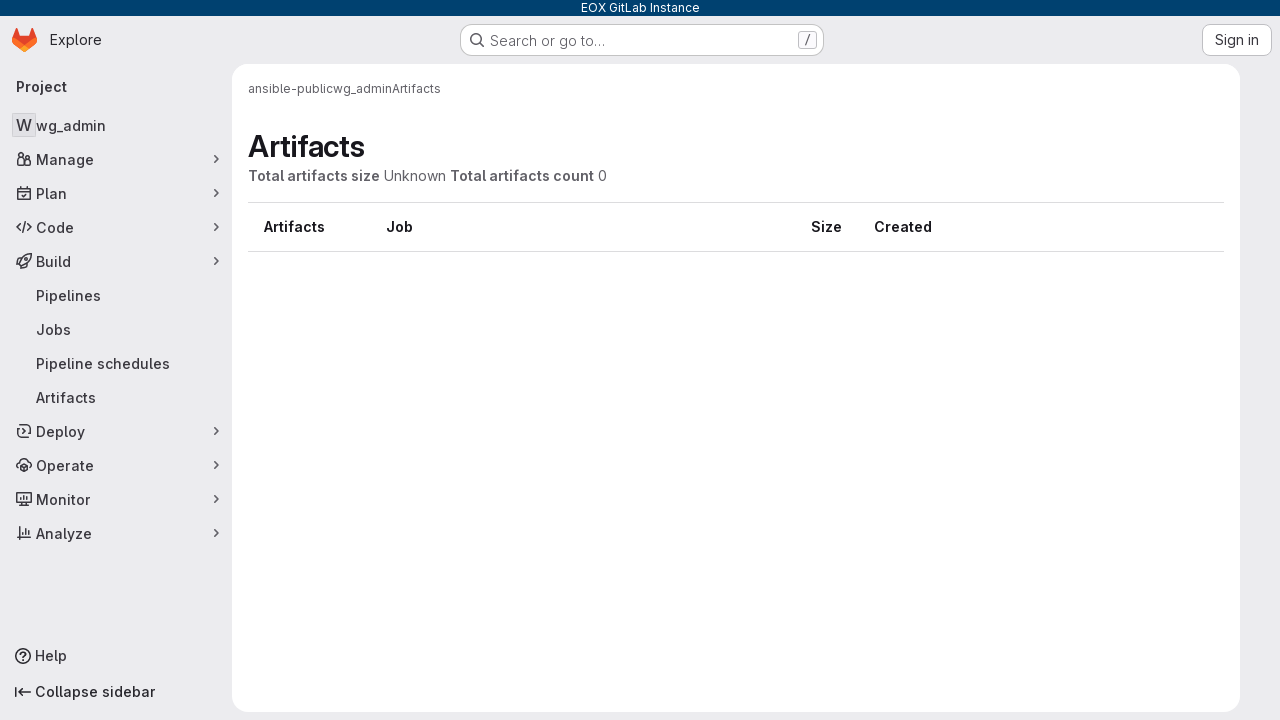

--- FILE ---
content_type: text/javascript; charset=utf-8
request_url: https://gitlab.eox.at/assets/webpack/pages.projects.artifacts.625261ac.chunk.js
body_size: 106
content:
(this.webpackJsonp=this.webpackJsonp||[]).push([["pages.projects.artifacts"],{181:function(s,e,t){t("HVBj"),t("tGlJ"),s.exports=t("cd5T")}},[[181,"runtime","main","commons-pages.projects-pages.projects.activity-pages.projects.alert_management.details-pages.project-3888eb97","commons-pages.projects.artifacts-pages.projects.artifacts.browse-pages.projects.artifacts.file"]]]);
//# sourceMappingURL=pages.projects.artifacts.625261ac.chunk.js.map

--- FILE ---
content_type: text/javascript; charset=utf-8
request_url: https://gitlab.eox.at/assets/webpack/commons-pages.projects.artifacts-pages.projects.artifacts.browse-pages.projects.artifacts.file.c89ef49f.chunk.js
body_size: 39718
content:
(this.webpackJsonp=this.webpackJsonp||[]).push([["commons-pages.projects.artifacts-pages.projects.artifacts.browse-pages.projects.artifacts.file","814f5a10","33ef999c","3c9c3d7b","588a1c7b"],{"+Vaw":function(e,t,i){"use strict";i.d(t,"a",(function(){return a})),i.d(t,"b",(function(){return o}));var n=i("zNqO"),r=i("EXdk"),s=i("Cn4y");const a={stacked:Object(s.b)(r.i,!1)},o=Object(n.c)({props:a,computed:{isStacked(){const{stacked:e}=this;return""===e||e},isStackedAlways(){return!0===this.isStacked},stackedTableClasses(){const{isStackedAlways:e}=this;return{"b-table-stacked":e,["b-table-stacked-"+this.stacked]:!e&&this.isStacked}}}})},"/8NC":function(e,t,i){var n=i("/eF7"),r=i("nHTl");e.exports=function(e){return r("function"==typeof e?e:n(e,1))}},"3Mad":function(e,t,i){"use strict";i.d(t,"a",(function(){return u})),i.d(t,"b",(function(){return h}));i("UezY"),i("z6RN"),i("hG7+"),i("v2fZ");var n=i("zNqO"),r=i("EXdk"),s=i("MHCW"),a=i("dJQL"),o=i("Cn4y"),l=i("fCkf"),c=i("Z48/"),d=i("nbER");const u={bordered:Object(o.b)(r.g,!1),borderless:Object(o.b)(r.g,!1),captionTop:Object(o.b)(r.g,!1),dark:Object(o.b)(r.g,!1),fixed:Object(o.b)(r.g,!1),hover:Object(o.b)(r.g,!1),noBorderCollapse:Object(o.b)(r.g,!1),outlined:Object(o.b)(r.g,!1),responsive:Object(o.b)(r.i,!1),small:Object(o.b)(r.g,!1),stickyHeader:Object(o.b)(r.i,!1),striped:Object(o.b)(r.g,!1),tableClass:Object(o.b)(r.e),tableVariant:Object(o.b)(r.r)},h=Object(n.c)({mixins:[d.a],provide(){var e=this;return{getBvTable:function(){return e}}},inheritAttrs:!1,props:u,computed:{isTableSimple:()=>!1,isResponsive(){const{responsive:e}=this;return""===e||e},isStickyHeader(){let{stickyHeader:e}=this;return e=""===e||e,!this.isStacked&&e},wrapperClasses(){const{isResponsive:e}=this;return[this.isStickyHeader?"b-table-sticky-header":"",!0===e?"table-responsive":e?"table-responsive table-responsive-"+this.responsive:""].filter(s.a)},wrapperStyles(){const{isStickyHeader:e}=this;return e&&!Object(a.b)(e)?{maxHeight:e}:{}},tableClasses(){let{hover:e,tableVariant:t,selectableTableClasses:i,stackedTableClasses:n,tableClass:r,computedBusy:s}=Object(l.a)(this);return e=this.isTableSimple?e:e&&this.computedItems.length>0&&!s,[r,{"table-striped":this.striped,"table-hover":e,"table-dark":this.dark,"table-bordered":this.bordered,"table-borderless":this.borderless,"table-sm":this.small,"gl-border":this.outlined,"b-table-fixed":this.fixed,"b-table-caption-top":this.captionTop,"b-table-no-border-collapse":this.noBorderCollapse},t?`${this.dark?"bg":"table"}-${t}`:"",n,i]},tableAttrs(){const{computedItems:e,filteredItems:t,computedFields:i,selectableTableAttrs:n,computedBusy:r}=Object(l.a)(this),s=this.isTableSimple?{}:{"aria-busy":Object(c.e)(r),"aria-colcount":Object(c.e)(i.length),"aria-describedby":this.bvAttrs["aria-describedby"]||this.$refs.caption?this.captionId:null};return{"aria-rowcount":e&&t&&t.length>e.length?Object(c.e)(t.length):null,...this.bvAttrs,id:this.safeId(),role:this.bvAttrs.role||"table",...s,...n}}},render(e){const{wrapperClasses:t,renderCaption:i,renderColgroup:n,renderThead:r,renderTbody:a,renderTfoot:o}=Object(l.a)(this),c=[];this.isTableSimple?c.push(this.normalizeSlot()):(c.push(i?i():null),c.push(n?n():null),c.push(r?r():null),c.push(a?a():null),c.push(o?o():null));const d=e("table",{staticClass:"table b-table",class:this.tableClasses,attrs:this.tableAttrs,key:"b-table"},c.filter(s.a));return t.length>0?e("div",{class:t,style:this.wrapperStyles,key:"wrap"},[d]):d}})},"5g/e":function(e,t,i){var n={kind:"Document",definitions:[{kind:"OperationDefinition",operation:"query",name:{kind:"Name",value:"getJobArtifacts"},variableDefinitions:[{kind:"VariableDefinition",variable:{kind:"Variable",name:{kind:"Name",value:"projectPath"}},type:{kind:"NonNullType",type:{kind:"NamedType",name:{kind:"Name",value:"ID"}}},directives:[]},{kind:"VariableDefinition",variable:{kind:"Variable",name:{kind:"Name",value:"firstPageSize"}},type:{kind:"NamedType",name:{kind:"Name",value:"Int"}},directives:[]},{kind:"VariableDefinition",variable:{kind:"Variable",name:{kind:"Name",value:"lastPageSize"}},type:{kind:"NamedType",name:{kind:"Name",value:"Int"}},directives:[]},{kind:"VariableDefinition",variable:{kind:"Variable",name:{kind:"Name",value:"prevPageCursor"}},type:{kind:"NamedType",name:{kind:"Name",value:"String"}},defaultValue:{kind:"StringValue",value:"",block:!1},directives:[]},{kind:"VariableDefinition",variable:{kind:"Variable",name:{kind:"Name",value:"nextPageCursor"}},type:{kind:"NamedType",name:{kind:"Name",value:"String"}},defaultValue:{kind:"StringValue",value:"",block:!1},directives:[]}],directives:[],selectionSet:{kind:"SelectionSet",selections:[{kind:"Field",name:{kind:"Name",value:"project"},arguments:[{kind:"Argument",name:{kind:"Name",value:"fullPath"},value:{kind:"Variable",name:{kind:"Name",value:"projectPath"}}}],directives:[],selectionSet:{kind:"SelectionSet",selections:[{kind:"Field",name:{kind:"Name",value:"id"},arguments:[],directives:[]},{kind:"Field",name:{kind:"Name",value:"jobs"},arguments:[{kind:"Argument",name:{kind:"Name",value:"withArtifacts"},value:{kind:"BooleanValue",value:!0}},{kind:"Argument",name:{kind:"Name",value:"first"},value:{kind:"Variable",name:{kind:"Name",value:"firstPageSize"}}},{kind:"Argument",name:{kind:"Name",value:"last"},value:{kind:"Variable",name:{kind:"Name",value:"lastPageSize"}}},{kind:"Argument",name:{kind:"Name",value:"after"},value:{kind:"Variable",name:{kind:"Name",value:"nextPageCursor"}}},{kind:"Argument",name:{kind:"Name",value:"before"},value:{kind:"Variable",name:{kind:"Name",value:"prevPageCursor"}}}],directives:[],selectionSet:{kind:"SelectionSet",selections:[{kind:"Field",name:{kind:"Name",value:"nodes"},arguments:[],directives:[],selectionSet:{kind:"SelectionSet",selections:[{kind:"Field",name:{kind:"Name",value:"id"},arguments:[],directives:[]},{kind:"Field",name:{kind:"Name",value:"name"},arguments:[],directives:[]},{kind:"Field",name:{kind:"Name",value:"webPath"},arguments:[],directives:[]},{kind:"Field",name:{kind:"Name",value:"detailedStatus"},arguments:[],directives:[],selectionSet:{kind:"SelectionSet",selections:[{kind:"FragmentSpread",name:{kind:"Name",value:"CiIcon"},directives:[]}]}},{kind:"Field",name:{kind:"Name",value:"pipeline"},arguments:[],directives:[],selectionSet:{kind:"SelectionSet",selections:[{kind:"Field",name:{kind:"Name",value:"id"},arguments:[],directives:[]},{kind:"Field",name:{kind:"Name",value:"iid"},arguments:[],directives:[]},{kind:"Field",name:{kind:"Name",value:"path"},arguments:[],directives:[]}]}},{kind:"Field",name:{kind:"Name",value:"refName"},arguments:[],directives:[]},{kind:"Field",name:{kind:"Name",value:"refPath"},arguments:[],directives:[]},{kind:"Field",name:{kind:"Name",value:"shortSha"},arguments:[],directives:[]},{kind:"Field",name:{kind:"Name",value:"commitPath"},arguments:[],directives:[]},{kind:"Field",name:{kind:"Name",value:"finishedAt"},arguments:[],directives:[]},{kind:"Field",name:{kind:"Name",value:"browseArtifactsPath"},arguments:[],directives:[]},{kind:"Field",name:{kind:"Name",value:"artifacts"},arguments:[],directives:[],selectionSet:{kind:"SelectionSet",selections:[{kind:"Field",name:{kind:"Name",value:"nodes"},arguments:[],directives:[],selectionSet:{kind:"SelectionSet",selections:[{kind:"Field",name:{kind:"Name",value:"id"},arguments:[],directives:[]},{kind:"Field",name:{kind:"Name",value:"name"},arguments:[],directives:[]},{kind:"Field",name:{kind:"Name",value:"fileType"},arguments:[],directives:[]},{kind:"Field",name:{kind:"Name",value:"downloadPath"},arguments:[],directives:[]},{kind:"Field",name:{kind:"Name",value:"size"},arguments:[],directives:[]},{kind:"Field",name:{kind:"Name",value:"expireAt"},arguments:[],directives:[]}]}}]}}]}},{kind:"Field",name:{kind:"Name",value:"pageInfo"},arguments:[],directives:[],selectionSet:{kind:"SelectionSet",selections:[{kind:"FragmentSpread",name:{kind:"Name",value:"PageInfo"},directives:[]}]}}]}}]}}]}}],loc:{start:0,end:1015}};n.loc.source={body:'#import "~/graphql_shared/fragments/ci_icon.fragment.graphql"\n#import "~/graphql_shared/fragments/page_info.fragment.graphql"\n\nquery getJobArtifacts(\n  $projectPath: ID!\n  $firstPageSize: Int\n  $lastPageSize: Int\n  $prevPageCursor: String = ""\n  $nextPageCursor: String = ""\n) {\n  project(fullPath: $projectPath) {\n    id\n    jobs(\n      withArtifacts: true\n      first: $firstPageSize\n      last: $lastPageSize\n      after: $nextPageCursor\n      before: $prevPageCursor\n    ) {\n      nodes {\n        id\n        name\n        webPath\n        detailedStatus {\n          ...CiIcon\n        }\n        pipeline {\n          id\n          iid\n          path\n        }\n        refName\n        refPath\n        shortSha\n        commitPath\n        finishedAt\n        browseArtifactsPath\n        artifacts {\n          nodes {\n            id\n            name\n            fileType\n            downloadPath\n            size\n            expireAt\n          }\n        }\n      }\n      pageInfo {\n        ...PageInfo\n      }\n    }\n  }\n}\n',name:"GraphQL request",locationOffset:{line:1,column:1}};var r={};function s(e){return e.filter((function(e){if("FragmentDefinition"!==e.kind)return!0;var t=e.name.value;return!r[t]&&(r[t]=!0,!0)}))}n.definitions=n.definitions.concat(s(i("8eye").definitions)),n.definitions=n.definitions.concat(s(i("5wtN").definitions));var a={};function o(e,t){for(var i=0;i<e.definitions.length;i++){var n=e.definitions[i];if(n.name&&n.name.value==t)return n}}n.definitions.forEach((function(e){if(e.name){var t=new Set;!function e(t,i){if("FragmentSpread"===t.kind)i.add(t.name.value);else if("VariableDefinition"===t.kind){var n=t.type;"NamedType"===n.kind&&i.add(n.name.value)}t.selectionSet&&t.selectionSet.selections.forEach((function(t){e(t,i)})),t.variableDefinitions&&t.variableDefinitions.forEach((function(t){e(t,i)})),t.definitions&&t.definitions.forEach((function(t){e(t,i)}))}(e,t),a[e.name.value]=t}})),e.exports=n,e.exports.getJobArtifacts=function(e,t){var i={kind:e.kind,definitions:[o(e,t)]};e.hasOwnProperty("loc")&&(i.loc=e.loc);var n=a[t]||new Set,r=new Set,s=new Set;for(n.forEach((function(e){s.add(e)}));s.size>0;){var l=s;s=new Set,l.forEach((function(e){r.has(e)||(r.add(e),(a[e]||new Set).forEach((function(e){s.add(e)})))}))}return r.forEach((function(t){var n=o(e,t);n&&i.definitions.push(n)})),i}(n,"getJobArtifacts")},"5wtN":function(e,t){var i={kind:"Document",definitions:[{kind:"FragmentDefinition",name:{kind:"Name",value:"PageInfo"},typeCondition:{kind:"NamedType",name:{kind:"Name",value:"PageInfo"}},directives:[],selectionSet:{kind:"SelectionSet",selections:[{kind:"Field",name:{kind:"Name",value:"hasNextPage"},arguments:[],directives:[]},{kind:"Field",name:{kind:"Name",value:"hasPreviousPage"},arguments:[],directives:[]},{kind:"Field",name:{kind:"Name",value:"startCursor"},arguments:[],directives:[]},{kind:"Field",name:{kind:"Name",value:"endCursor"},arguments:[],directives:[]}]}}],loc:{start:0,end:92}};i.loc.source={body:"fragment PageInfo on PageInfo {\n  hasNextPage\n  hasPreviousPage\n  startCursor\n  endCursor\n}\n",name:"GraphQL request",locationOffset:{line:1,column:1}};var n={};function r(e,t){for(var i=0;i<e.definitions.length;i++){var n=e.definitions[i];if(n.name&&n.name.value==t)return n}}i.definitions.forEach((function(e){if(e.name){var t=new Set;!function e(t,i){if("FragmentSpread"===t.kind)i.add(t.name.value);else if("VariableDefinition"===t.kind){var n=t.type;"NamedType"===n.kind&&i.add(n.name.value)}t.selectionSet&&t.selectionSet.selections.forEach((function(t){e(t,i)})),t.variableDefinitions&&t.variableDefinitions.forEach((function(t){e(t,i)})),t.definitions&&t.definitions.forEach((function(t){e(t,i)}))}(e,t),n[e.name.value]=t}})),e.exports=i,e.exports.PageInfo=function(e,t){var i={kind:e.kind,definitions:[r(e,t)]};e.hasOwnProperty("loc")&&(i.loc=e.loc);var s=n[t]||new Set,a=new Set,o=new Set;for(s.forEach((function(e){o.add(e)}));o.size>0;){var l=o;o=new Set,l.forEach((function(e){a.has(e)||(a.add(e),(n[e]||new Set).forEach((function(e){o.add(e)})))}))}return a.forEach((function(t){var n=r(e,t);n&&i.definitions.push(n)})),i}(i,"PageInfo")},"6bix":function(e,t){var i={kind:"Document",definitions:[{kind:"OperationDefinition",operation:"query",name:{kind:"Name",value:"getBuildArtifactsSize"},variableDefinitions:[{kind:"VariableDefinition",variable:{kind:"Variable",name:{kind:"Name",value:"projectPath"}},type:{kind:"NonNullType",type:{kind:"NamedType",name:{kind:"Name",value:"ID"}}},directives:[]}],directives:[],selectionSet:{kind:"SelectionSet",selections:[{kind:"Field",name:{kind:"Name",value:"project"},arguments:[{kind:"Argument",name:{kind:"Name",value:"fullPath"},value:{kind:"Variable",name:{kind:"Name",value:"projectPath"}}}],directives:[],selectionSet:{kind:"SelectionSet",selections:[{kind:"Field",name:{kind:"Name",value:"id"},arguments:[],directives:[]},{kind:"Field",name:{kind:"Name",value:"statistics"},arguments:[],directives:[],selectionSet:{kind:"SelectionSet",selections:[{kind:"Field",name:{kind:"Name",value:"buildArtifactsSize"},arguments:[],directives:[]}]}}]}}]}}],loc:{start:0,end:146}};i.loc.source={body:"query getBuildArtifactsSize($projectPath: ID!) {\n  project(fullPath: $projectPath) {\n    id\n    statistics {\n      buildArtifactsSize\n    }\n  }\n}\n",name:"GraphQL request",locationOffset:{line:1,column:1}};var n={};function r(e,t){for(var i=0;i<e.definitions.length;i++){var n=e.definitions[i];if(n.name&&n.name.value==t)return n}}i.definitions.forEach((function(e){if(e.name){var t=new Set;!function e(t,i){if("FragmentSpread"===t.kind)i.add(t.name.value);else if("VariableDefinition"===t.kind){var n=t.type;"NamedType"===n.kind&&i.add(n.name.value)}t.selectionSet&&t.selectionSet.selections.forEach((function(t){e(t,i)})),t.variableDefinitions&&t.variableDefinitions.forEach((function(t){e(t,i)})),t.definitions&&t.definitions.forEach((function(t){e(t,i)}))}(e,t),n[e.name.value]=t}})),e.exports=i,e.exports.getBuildArtifactsSize=function(e,t){var i={kind:e.kind,definitions:[r(e,t)]};e.hasOwnProperty("loc")&&(i.loc=e.loc);var s=n[t]||new Set,a=new Set,o=new Set;for(s.forEach((function(e){o.add(e)}));o.size>0;){var l=o;o=new Set,l.forEach((function(e){a.has(e)||(a.add(e),(n[e]||new Set).forEach((function(e){o.add(e)})))}))}return a.forEach((function(t){var n=r(e,t);n&&i.definitions.push(n)})),i}(i,"getBuildArtifactsSize")},"8eye":function(e,t){var i={kind:"Document",definitions:[{kind:"FragmentDefinition",name:{kind:"Name",value:"CiIcon"},typeCondition:{kind:"NamedType",name:{kind:"Name",value:"DetailedStatus"}},directives:[],selectionSet:{kind:"SelectionSet",selections:[{kind:"Field",name:{kind:"Name",value:"id"},arguments:[],directives:[]},{kind:"Field",name:{kind:"Name",value:"icon"},arguments:[],directives:[]},{kind:"Field",name:{kind:"Name",value:"text"},arguments:[],directives:[]},{kind:"Field",name:{kind:"Name",value:"detailsPath"},arguments:[],directives:[]}]}}],loc:{start:0,end:71}};i.loc.source={body:"fragment CiIcon on DetailedStatus {\n  id\n  icon\n  text\n  detailsPath\n}\n",name:"GraphQL request",locationOffset:{line:1,column:1}};var n={};function r(e,t){for(var i=0;i<e.definitions.length;i++){var n=e.definitions[i];if(n.name&&n.name.value==t)return n}}i.definitions.forEach((function(e){if(e.name){var t=new Set;!function e(t,i){if("FragmentSpread"===t.kind)i.add(t.name.value);else if("VariableDefinition"===t.kind){var n=t.type;"NamedType"===n.kind&&i.add(n.name.value)}t.selectionSet&&t.selectionSet.selections.forEach((function(t){e(t,i)})),t.variableDefinitions&&t.variableDefinitions.forEach((function(t){e(t,i)})),t.definitions&&t.definitions.forEach((function(t){e(t,i)}))}(e,t),n[e.name.value]=t}})),e.exports=i,e.exports.CiIcon=function(e,t){var i={kind:e.kind,definitions:[r(e,t)]};e.hasOwnProperty("loc")&&(i.loc=e.loc);var s=n[t]||new Set,a=new Set,o=new Set;for(s.forEach((function(e){o.add(e)}));o.size>0;){var l=o;o=new Set,l.forEach((function(e){a.has(e)||(a.add(e),(n[e]||new Set).forEach((function(e){o.add(e)})))}))}return a.forEach((function(t){var n=r(e,t);n&&i.definitions.push(n)})),i}(i,"CiIcon")},"9fwh":function(e,t,i){var n,r,s;r=[],void 0===(s="function"==typeof(n=function(){var e=/(auto|scroll)/,t=function(e,i){return null===e.parentNode?i:t(e.parentNode,i.concat([e]))},i=function(e,t){return getComputedStyle(e,null).getPropertyValue(t)},n=function(t){return e.test(function(e){return i(e,"overflow")+i(e,"overflow-y")+i(e,"overflow-x")}(t))};return function(e){if(e instanceof HTMLElement||e instanceof SVGElement){for(var i=t(e.parentNode,[]),r=0;r<i.length;r+=1)if(n(i[r]))return i[r];return document.scrollingElement||document.documentElement}}})?n.apply(t,r):n)||(e.exports=s)},Bf6e:function(e,t,i){(e.exports=i("VNgF")(!1)).push([e.i,".resize-observer[data-v-8859cc6c]{position:absolute;top:0;left:0;z-index:-1;width:100%;height:100%;border:none;background-color:transparent;pointer-events:none;display:block;overflow:hidden;opacity:0}.resize-observer[data-v-8859cc6c] object{display:block;position:absolute;top:0;left:0;height:100%;width:100%;overflow:hidden;pointer-events:none;z-index:-1}",""])},BmRB:function(e,t,i){var n=i("YQu2"),r=i("gkan"),s=Array.prototype.push;function a(e,t){return 2==t?function(t,i){return e(t,i)}:function(t){return e(t)}}function o(e){for(var t=e?e.length:0,i=Array(t);t--;)i[t]=e[t];return i}function l(e,t){return function(){var i=arguments.length;if(i){for(var n=Array(i);i--;)n[i]=arguments[i];var r=n[0]=t.apply(void 0,n);return e.apply(void 0,n),r}}}e.exports=function e(t,i,c,d){var u="function"==typeof i,h=i===Object(i);if(h&&(d=c,c=i,i=void 0),null==c)throw new TypeError;d||(d={});var f=!("cap"in d)||d.cap,p=!("curry"in d)||d.curry,b=!("fixed"in d)||d.fixed,m=!("immutable"in d)||d.immutable,g=!("rearg"in d)||d.rearg,v=u?c:r,y="curry"in d&&d.curry,k="fixed"in d&&d.fixed,S="rearg"in d&&d.rearg,O=u?c.runInContext():void 0,j=u?c:{ary:t.ary,assign:t.assign,clone:t.clone,curry:t.curry,forEach:t.forEach,isArray:t.isArray,isError:t.isError,isFunction:t.isFunction,isWeakMap:t.isWeakMap,iteratee:t.iteratee,keys:t.keys,rearg:t.rearg,toInteger:t.toInteger,toPath:t.toPath},w=j.ary,A=j.assign,T=j.clone,x=j.curry,_=j.forEach,C=j.isArray,P=j.isError,D=j.isFunction,I=j.isWeakMap,R=j.keys,z=j.rearg,$=j.toInteger,F=j.toPath,N=R(n.aryMethod),B={castArray:function(e){return function(){var t=arguments[0];return C(t)?e(o(t)):e.apply(void 0,arguments)}},iteratee:function(e){return function(){var t=arguments[0],i=arguments[1],n=e(t,i),r=n.length;return f&&"number"==typeof i?(i=i>2?i-2:1,r&&r<=i?n:a(n,i)):n}},mixin:function(e){return function(t){var i=this;if(!D(i))return e(i,Object(t));var n=[];return _(R(t),(function(e){D(t[e])&&n.push([e,i.prototype[e]])})),e(i,Object(t)),_(n,(function(e){var t=e[1];D(t)?i.prototype[e[0]]=t:delete i.prototype[e[0]]})),i}},nthArg:function(e){return function(t){var i=t<0?1:$(t)+1;return x(e(t),i)}},rearg:function(e){return function(t,i){var n=i?i.length:0;return x(e(t,i),n)}},runInContext:function(i){return function(n){return e(t,i(n),d)}}};function E(e,t){if(f){var i=n.iterateeRearg[e];if(i)return function(e,t){return G(e,(function(e){var i=t.length;return function(e,t){return 2==t?function(t,i){return e.apply(void 0,arguments)}:function(t){return e.apply(void 0,arguments)}}(z(a(e,i),t),i)}))}(t,i);var r=!u&&n.iterateeAry[e];if(r)return function(e,t){return G(e,(function(e){return"function"==typeof e?a(e,t):e}))}(t,r)}return t}function V(e,t,i){if(b&&(k||!n.skipFixed[e])){var r=n.methodSpread[e],a=r&&r.start;return void 0===a?w(t,i):function(e,t){return function(){for(var i=arguments.length,n=i-1,r=Array(i);i--;)r[i]=arguments[i];var a=r[t],o=r.slice(0,t);return a&&s.apply(o,a),t!=n&&s.apply(o,r.slice(t+1)),e.apply(this,o)}}(t,a)}return t}function L(e,t,i){return g&&i>1&&(S||!n.skipRearg[e])?z(t,n.methodRearg[e]||n.aryRearg[i]):t}function q(e,t){for(var i=-1,n=(t=F(t)).length,r=n-1,s=T(Object(e)),a=s;null!=a&&++i<n;){var o=t[i],l=a[o];null==l||D(l)||P(l)||I(l)||(a[o]=T(i==r?l:Object(l))),a=a[o]}return s}function M(t,i){var r=n.aliasToReal[t]||t,s=n.remap[r]||r,a=d;return function(t){var n=u?O:j,o=u?O[s]:i,l=A(A({},a),t);return e(n,r,o,l)}}function G(e,t){return function(){var i=arguments.length;if(!i)return e();for(var n=Array(i);i--;)n[i]=arguments[i];var r=g?0:i-1;return n[r]=t(n[r]),e.apply(void 0,n)}}function W(e,t,i){var r,s=n.aliasToReal[e]||e,a=t,c=B[s];return c?a=c(t):m&&(n.mutate.array[s]?a=l(t,o):n.mutate.object[s]?a=l(t,function(e){return function(t){return e({},t)}}(t)):n.mutate.set[s]&&(a=l(t,q))),_(N,(function(e){return _(n.aryMethod[e],(function(t){if(s==t){var i=n.methodSpread[s],o=i&&i.afterRearg;return r=o?V(s,L(s,a,e),e):L(s,V(s,a,e),e),r=function(e,t,i){return y||p&&i>1?x(t,i):t}(0,r=E(s,r),e),!1}})),!r})),r||(r=a),r==t&&(r=y?x(r,1):function(){return t.apply(this,arguments)}),r.convert=M(s,t),r.placeholder=t.placeholder=i,r}if(!h)return W(i,c,v);var H=c,U=[];return _(N,(function(e){_(n.aryMethod[e],(function(e){var t=H[n.remap[e]||e];t&&U.push([e,W(e,t,H)])}))})),_(R(H),(function(e){var t=H[e];if("function"==typeof t){for(var i=U.length;i--;)if(U[i][0]==e)return;t.convert=M(e,t),U.push([e,t])}})),_(U,(function(e){H[e[0]]=e[1]})),H.convert=function(e){return H.runInContext.convert(e)(void 0)},H.placeholder=H,_(R(H),(function(e){_(n.realToAlias[e]||[],(function(t){H[t]=H[e]}))})),H}},CqNk:function(e,t,i){"use strict";i("UezY"),i("z6RN"),i("hG7+"),i("v2fZ"),i("3UXl"),i("iyoE");var n=i("Tmea"),r=i.n(n),s=i("KFC0"),a=i.n(s),o=i("j5yP"),l=i.n(o),c=i("LB5R"),d=i("q3oM"),u=i("4qOP"),h=i("d85j"),f=i("Jx7q");var p={name:"Pagination",components:{GlLink:f.a,GlIcon:h.a},model:{prop:"value",event:"input"},props:{value:{type:Number,required:!1,default:1,validator:function(e){return e>0}},perPage:{type:Number,required:!1,default:20,validator:function(e){return e>0}},totalItems:{type:Number,required:!1,default:0},limits:{type:Object,required:!1,default:function(){return{xs:0,sm:3,md:9,default:9}},validator:function(e){return 0===Object.keys(c.b).filter((function(t){return!e[t]})).length||e.default}},linkGen:{type:Function,required:!1,default:null},prevPage:{type:Number,required:!1,default:null},prevText:{type:String,required:!1,default:Object(u.b)("GlPagination.prevText","Previous")},nextPage:{type:Number,required:!1,default:null},nextText:{type:String,required:!1,default:Object(u.b)("GlPagination.nextText","Next")},ellipsisText:{type:String,required:!1,default:"…"},labelNav:{type:String,required:!1,default:Object(u.b)("GlPagination.nav","Pagination")},labelFirstPage:{type:String,required:!1,default:Object(u.b)("GlPagination.labelFirstPage","Go to first page")},labelPrevPage:{type:String,required:!1,default:Object(u.b)("GlPagination.labelPrevPage","Go to previous page")},labelNextPage:{type:String,required:!1,default:Object(u.b)("GlPagination.labelNextPage","Go to next page")},labelLastPage:{type:String,required:!1,default:Object(u.b)("GlPagination.labelLastPage","Go to last page")},labelPage:{type:[Function,String],required:!1,default:Object(u.b)("GlPagination.labelPage","Go to page %{page}")},align:{type:String,required:!1,default:d.f.left,validator:function(e){return Object.keys(d.f).includes(e)}}},data:()=>({breakpoint:c.a.getBreakpointSize(),minTotalPagesToCollapse:4}),computed:{isVisible(){return this.totalPages>1||this.isCompactPagination},isLinkBased(){return a()(this.linkGen)},paginationLimit(){return void 0!==this.limits[this.breakpoint]?this.limits[this.breakpoint]:this.limits.default},maxAdjacentPages(){return Math.max(Math.ceil((this.paginationLimit-1)/2),0)},totalPages(){return Math.ceil(this.totalItems/this.perPage)},isFillAlign(){return this.align===d.f.fill},wrapperClasses(){const e=[];return this.align===d.f.center&&e.push("gl-justify-center"),this.align===d.f.right&&e.push("gl-justify-end"),this.isFillAlign&&e.push("gl-text-center"),e},shouldCollapseLeftSide(){const e=this.value-this.maxAdjacentPages;return e>=this.maxAdjacentPages&&e>3&&this.totalPages>this.minTotalPagesToCollapse},shouldCollapseRightSide(){return this.totalPages-2-this.value>this.maxAdjacentPages&&this.totalPages>this.minTotalPagesToCollapse},visibleItems(){var e=this;let t=[];if(!this.isCompactPagination){let r=this.shouldCollapseLeftSide?this.value-this.maxAdjacentPages:1;r=Math.min(r,this.totalPages-1);let s=this.shouldCollapseRightSide?this.value+this.maxAdjacentPages:this.totalPages;s=Math.max(s,2),t=(i=r,n=s,l()(i,n+1,1)).map((function(t){return e.getPageItem(t)})),this.shouldCollapseLeftSide&&t.splice(0,0,this.getPageItem(1,this.labelFirstPage),this.getEllipsisItem("left")),this.shouldCollapseRightSide&&t.push(this.getEllipsisItem("right"),this.getPageItem(this.totalPages,this.labelLastPage))}var i,n;return t},isCompactPagination(){return Boolean(!this.totalItems&&(this.prevPage||this.nextPage))},prevPageIsDisabled(){return this.pageIsDisabled(this.value-1)},nextPageIsDisabled(){return this.pageIsDisabled(this.value+1)},prevPageAriaLabel(){return!this.prevPageIsDisabled&&(this.labelPrevPage||this.labelForPage(this.value-1))},nextPageAriaLabel(){return!this.nextPageIsDisabled&&(this.labelNextPage||this.labelForPage(this.value+1))},prevPageHref(){return!this.prevPageIsDisabled&&(this.isLinkBased?this.linkGen(this.value-1):"#")},nextPageHref(){return!this.nextPageIsDisabled&&(this.isLinkBased?this.linkGen(this.value+1):"#")}},created(){window.addEventListener("resize",r()(this.setBreakpoint,d.P))},beforeDestroy(){window.removeEventListener("resize",r()(this.setBreakpoint,d.P))},methods:{labelForPage(e){return a()(this.labelPage)?this.labelPage(e):Object(u.a)(this.labelPage,{page:e})},setBreakpoint(){this.breakpoint=c.a.getBreakpointSize()},pageIsDisabled(e){return e<1||this.isCompactPagination&&e>this.value&&!this.nextPage||!this.isCompactPagination&&e>this.totalPages},getPageItem(e,t=null){var i=this;const n={"aria-label":t||this.labelForPage(e),href:"#",class:[]},r=e===this.value,s=this.pageIsDisabled(e),a={...n},o={};return r&&(a.class.push("active"),a["aria-current"]="page"),this.isLinkBased&&(a.href=this.linkGen(e)),o.click=function(t){return i.handleClick(t,e)},{content:e,component:s?"span":f.a,disabled:s,key:"page_"+e,slot:"page-number",slotData:{page:e,active:r,disabled:s},attrs:a,listeners:o}},getEllipsisItem(e){return{content:this.ellipsisText,key:"ellipsis_"+e,slot:"ellipsis-"+e,component:"span",disabled:!0,slotData:{},listeners:{}}},handleClick(e,t){this.isLinkBased||(e.preventDefault(),this.$emit("input",t))},handlePrevious(e,t){this.handleClick(e,t),this.$emit("previous")},handleNext(e,t){this.handleClick(e,t),this.$emit("next")}}},b=i("tBpV"),m=Object(b.a)(p,(function(){var e=this,t=e._self._c;return e.isVisible?t("nav",{staticClass:"gl-pagination",attrs:{"aria-label":e.labelNav}},[t("ul",{class:e.wrapperClasses},[t("li",{class:{disabled:e.prevPageIsDisabled,"gl-flex-auto":e.isFillAlign},attrs:{"aria-hidden":e.prevPageIsDisabled,"data-testid":"gl-pagination-li"}},[t(e.prevPageIsDisabled?"span":"a",{tag:"component",staticClass:"gl-pagination-item",attrs:{"data-testid":"gl-pagination-prev","aria-label":e.prevPageAriaLabel,href:e.prevPageHref},on:{click:function(t){!e.prevPageIsDisabled&&e.handlePrevious(t,e.value-1)}}},[e._t("previous",(function(){return[t("gl-icon",{attrs:{name:"chevron-left"}}),e._v(" "),t("span",{staticClass:"gl-hidden @sm:gl-block"},[e._v(e._s(e.prevText))])]}),null,{page:e.value-1,disabled:e.prevPageIsDisabled})],2)],1),e._v(" "),e._l(e.visibleItems,(function(i){return t("li",{key:i.key,class:{disabled:i.disabled,"gl-flex-auto":e.isFillAlign},attrs:{"data-testid":"gl-pagination-li"}},[t(i.component,e._g(e._b({tag:"component",staticClass:"gl-pagination-item",attrs:{"data-testid":"gl-pagination-item",size:"md","aria-disabled":i.disabled}},"component",i.attrs,!1),i.listeners),[e._t(i.slot,(function(){return[e._v(e._s(i.content))]}),null,i.slotData)],2)],1)})),e._v(" "),t("li",{class:{disabled:e.nextPageIsDisabled,"gl-flex-auto":e.isFillAlign},attrs:{"aria-hidden":e.nextPageIsDisabled,"data-testid":"gl-pagination-li"}},[t(e.nextPageIsDisabled?"span":"a",{tag:"component",staticClass:"gl-pagination-item",attrs:{"data-testid":"gl-pagination-next","aria-label":e.nextPageAriaLabel,href:e.nextPageHref},on:{click:function(t){!e.nextPageIsDisabled&&e.handleNext(t,e.value+1)}}},[e._t("next",(function(){return[t("span",{staticClass:"gl-hidden @sm:gl-block"},[e._v(e._s(e.nextText))]),e._v(" "),t("gl-icon",{attrs:{name:"chevron-right"}})]}),null,{page:e.value+1,disabled:e.nextPageIsDisabled})],2)],1)],2)]):e._e()}),[],!1,null,null,null);t.a=m.exports},DFOb:function(e,t,i){"use strict";i.d(t,"a",(function(){return u}));var n=i("zNqO"),r=i("n64d"),s=i("EXdk"),a=i("Cn4y"),o=i("nbER"),l=i("/Tki"),c=i("slyf");const d=Object(a.c)({variant:Object(a.b)(s.r)},r.U),u=Object(n.c)({name:r.U,mixins:[o.a,l.a,c.a],provide(){var e=this;return{getBvTableTr:function(){return e}}},inject:{getBvTableRowGroup:{default:function(){return function(){return{}}}}},inheritAttrs:!1,props:d,computed:{bvTableRowGroup(){return this.getBvTableRowGroup()},inTbody(){return this.bvTableRowGroup.isTbody},inThead(){return this.bvTableRowGroup.isThead},inTfoot(){return this.bvTableRowGroup.isTfoot},isDark(){return this.bvTableRowGroup.isDark},isStacked(){return this.bvTableRowGroup.isStacked},isResponsive(){return this.bvTableRowGroup.isResponsive},isStickyHeader(){return this.bvTableRowGroup.isStickyHeader},hasStickyHeader(){return!this.isStacked&&this.bvTableRowGroup.hasStickyHeader},tableVariant(){return this.bvTableRowGroup.tableVariant},headVariant(){return this.inThead?this.bvTableRowGroup.headVariant:null},footVariant(){return this.inTfoot?this.bvTableRowGroup.footVariant:null},isRowDark(){return"light"!==this.headVariant&&"light"!==this.footVariant&&("dark"===this.headVariant||"dark"===this.footVariant||this.isDark)},trClasses(){const{variant:e}=this;return[e?`${this.isRowDark?"bg":"table"}-${e}`:null]},trAttrs(){return{role:"row",...this.bvAttrs}}},render(e){return e("tr",{class:this.trClasses,attrs:this.trAttrs,on:this.bvListeners},this.normalizeSlot())}})},ExxS:function(e,t,i){var n=i("ZKOb"),r=i("Opi0")((function(e,t){return n(e,1,t)}));e.exports=r},FJDO:function(e,t,i){"use strict";i.d(t,"a",(function(){return C})),i.d(t,"b",(function(){return P}));i("UezY"),i("z6RN"),i("hG7+"),i("3UXl"),i("iyoE"),i("v2fZ");var n=i("zNqO"),r=i("pTIT"),s=i("Ld9G"),a=i("EXdk"),o=i("/2q6"),l=i("LTP3"),c=i("S6lQ"),d=i("MHCW"),u=i("dJQL"),h=i("gRVG"),f=i("Cn4y"),p=i("fCkf"),b=i("Z48/"),m=i("n64d"),g=i("nbER"),v=i("/Tki"),y=i("slyf");const k=Object(f.c)({headVariant:Object(f.b)(a.r)},m.N),S=Object(n.c)({name:m.N,mixins:[g.a,v.a,y.a],provide(){var e=this;return{getBvTableRowGroup:function(){return e}}},inject:{getBvTable:{default:function(){return function(){return{}}}}},inheritAttrs:!1,props:k,computed:{bvTable(){return this.getBvTable()},isThead:()=>!0,isDark(){return this.bvTable.dark},isStacked(){return this.bvTable.isStacked},isResponsive(){return this.bvTable.isResponsive},isStickyHeader(){return!this.isStacked&&this.bvTable.stickyHeader},hasStickyHeader(){return!this.isStacked&&this.bvTable.stickyHeader},tableVariant(){return this.bvTable.tableVariant},theadClasses(){return[this.headVariant?"thead-"+this.headVariant:null]},theadAttrs(){return{role:"rowgroup",...this.bvAttrs}}},render(e){return e("thead",{class:this.theadClasses,attrs:this.theadAttrs,on:this.bvListeners},this.normalizeSlot())}});var O=i("nvRd"),j=i("DFOb"),w=i("hk69"),A=i("g2KI"),T=i("ybM2");const x=function(e){return`head(${e||""})`},_=function(e){return`foot(${e||""})`},C={headRowVariant:Object(f.b)(a.r),headVariant:Object(f.b)(a.r),theadClass:Object(f.b)(a.e),theadTrClass:Object(f.b)(a.e)},P=Object(n.c)({props:C,methods:{fieldClasses:e=>[e.class?e.class:"",e.thClass?e.thClass:""],headClicked(e,t,i){this.stopIfBusy&&this.stopIfBusy(e)||Object(A.a)(e)||Object(T.a)(this.$el)||(Object(l.f)(e),this.$emit(r.r,t.key,t,e,i))},renderThead(e=!1){var t=this;const{computedFields:i,isSortable:n,isSelectable:a,headVariant:l,footVariant:f,headRowVariant:m,footRowVariant:g}=Object(p.a)(this),v=this.$createElement;if(this.isStackedAlways||0===i.length)return v();const y=n||this.hasListener(r.r),k=a?this.selectAllRows:h.a,A=a?this.clearSelected:h.a,T=i.map((function(i,r){const{label:a,labelHtml:o,variant:l,stickyColumn:u,key:h}=i;let f=null;i.label.trim()||i.headerTitle||(f=Object(b.d)(i.key));const p={};y&&(p.click=function(n){t.headClicked(n,i,e)},p.keydown=function(n){const r=n.keyCode;r!==s.c&&r!==s.h||t.headClicked(n,i,e)});const m=n?t.sortTheadThAttrs(h,i,e):{},g=n?t.sortTheadThClasses(h,i,e):null,S=n?t.sortTheadThLabel(h,i,e):null,O={class:[{"gl-relative":S},t.fieldClasses(i),g],props:{variant:l,stickyColumn:u},style:i.thStyle||{},attrs:{tabindex:y&&i.sortable?"0":null,abbr:i.headerAbbr||null,title:i.headerTitle||null,"aria-colindex":r+1,"aria-label":f,...t.getThValues(null,h,i.thAttr,e?"foot":"head",{}),...m},on:p,key:h};let j=[x(h),x(h.toLowerCase()),x()];e&&(j=[_(h),_(h.toLowerCase()),_(),...j]);const T={label:a,column:h,field:i,isFoot:e,selectAllRows:k,clearSelected:A},C=t.normalizeSlot(j,T)||v("div",{domProps:Object(c.a)(o,a)}),P=S?v("span",{staticClass:"gl-sr-only"},` (${S})`):null;return v(w.a,O,[C,P].filter(d.a))})).filter(d.a),C=[];if(e)C.push(v(j.a,{class:this.tfootTrClass,props:{variant:Object(u.o)(g)?m:g}},T));else{const e={columns:i.length,fields:i,selectAllRows:k,clearSelected:A};C.push(this.normalizeSlot(o.x,e)||v()),C.push(v(j.a,{class:this.theadTrClass,props:{variant:m}},T))}return v(e?O.a:S,{class:(e?this.tfootClass:this.theadClass)||null,props:e?{footVariant:f||l||null}:{headVariant:l||null},key:e?"bv-tfoot":"bv-thead"},C)}}})},"FZd/":function(e,t,i){"use strict";var n=i("nYCY"),r=i("bGSp"),s={name:"GlFriendlyWrap",functional:!0,props:{text:{type:String,required:!0},symbols:{type:Array,required:!1,default:function(){return["/"]}}},render(e,{props:t}){const{symbols:i,text:s}=t,a=Object(r.b)(i,null!=s?s:""),o=Object(n.b)((function(){return e("wbr")}),a);return e("span",{class:"gl-break-words"},o)}},a=i("tBpV"),o=Object(a.a)(s,void 0,void 0,!1,null,null,null);t.a=o.exports},"Fsq/":function(e,t,i){"use strict";var n=i("zIFf"),r=i("Jx7q"),s=i("pmDQ"),a=i("bOix"),o=i("5QKO"),l={directives:{GlTooltip:n.a},components:{GlLink:r.a,GlTruncate:s.a},mixins:[o.a],props:{time:{type:[String,Number,Date],required:!0},tooltipPlacement:{type:String,required:!1,default:"top"},cssClass:{type:String,required:!1,default:""},dateTimeFormat:{type:String,required:!1,default:a.c,validator:function(e){return a.b.includes(e)}},enableTruncation:{type:Boolean,required:!1,default:!1},showDateWhenOverAYear:{type:Boolean,required:!1,default:!0},href:{type:String,required:!1,default:""}},computed:{timeAgo(){return this.timeFormatted(this.time,this.dateTimeFormat,{showDateWhenOverAYear:this.showDateWhenOverAYear})},tooltipText(){return this.enableTruncation?void 0:this.tooltipTitle(this.time)}}},c=i("tBpV"),d=Object(c.a)(l,(function(){var e=this,t=e._self._c;return e.href?t("gl-link",{directives:[{name:"gl-tooltip",rawName:"v-gl-tooltip.viewport",value:{placement:e.tooltipPlacement},expression:"{ placement: tooltipPlacement }",modifiers:{viewport:!0}}],attrs:{href:e.href,title:e.tooltipText,"aria-label":e.tooltipText},on:{click:function(t){return e.$emit("click",t)}}},[t("time",{class:e.cssClass,attrs:{datetime:e.time}},[e._t("default",(function(){return[e.enableTruncation?[t("gl-truncate",{attrs:{text:e.timeAgo,"with-tooltip":""}})]:[e._v(e._s(e.timeAgo))]]}),{timeAgo:e.timeAgo})],2)]):t("time",{directives:[{name:"gl-tooltip",rawName:"v-gl-tooltip.viewport",value:{placement:e.tooltipPlacement},expression:"{ placement: tooltipPlacement }",modifiers:{viewport:!0}}],class:e.cssClass,attrs:{tabindex:"0",title:e.tooltipText,"aria-label":e.tooltipText,datetime:e.time}},[e._t("default",(function(){return[e.enableTruncation?[t("gl-truncate",{attrs:{text:e.timeAgo,"with-tooltip":""}})]:[e._v(e._s(e.timeAgo))]]}),{timeAgo:e.timeAgo})],2)}),[],!1,null,null,null);t.a=d.exports},Gk2Q:function(e,t,i){"use strict";t.a={itemsLimit:1e3}},Hxvt:function(e,t,i){e.exports={ary:i("wX46"),assign:i("LK1c"),clone:i("OksX"),curry:i("a7I8"),forEach:i("LlRA"),isArray:i("P/Kr"),isError:i("M1vi"),isFunction:i("KFC0"),isWeakMap:i("e4xU"),iteratee:i("/8NC"),keys:i("wMi0"),rearg:i("caKw"),toInteger:i("NDsS"),toPath:i("RjFf")}},IwOe:function(e,t,i){"use strict";(function(e){var n=i("Gk2Q"),r=i("sGwS");i.d(t,"d",(function(){return r.a}));var s=i("gwU4");i.d(t,"a",(function(){return s.a}));var a=i("spV8");i.d(t,"b",(function(){return a.a}));var o=i("zFql");i.d(t,"c",(function(){return o.a}));const l={install(e,t){const i=Object.assign({},{installComponents:!0,componentsPrefix:""},t);for(const e in i)void 0!==i[e]&&(n.a[e]=i[e]);i.installComponents&&function(e,t){e.component(t+"recycle-scroller",r.a),e.component(t+"RecycleScroller",r.a),e.component(t+"dynamic-scroller",s.a),e.component(t+"DynamicScroller",s.a),e.component(t+"dynamic-scroller-item",a.a),e.component(t+"DynamicScrollerItem",a.a)}(e,i.componentsPrefix)}};let c=null;"undefined"!=typeof window?c=window.Vue:void 0!==e&&(c=e.Vue),c&&c.use(l)}).call(this,i("uKge"))},JCwV:function(e,t,i){"use strict";(function(e){var n;function r(){r.init||(r.init=!0,n=-1!==function(){var e=window.navigator.userAgent,t=e.indexOf("MSIE ");if(t>0)return parseInt(e.substring(t+5,e.indexOf(".",t)),10);if(e.indexOf("Trident/")>0){var i=e.indexOf("rv:");return parseInt(e.substring(i+3,e.indexOf(".",i)),10)}var n=e.indexOf("Edge/");return n>0?parseInt(e.substring(n+5,e.indexOf(".",n)),10):-1}())}function s(e,t,i,n,r,s,a,o,l,c){"boolean"!=typeof a&&(l=o,o=a,a=!1);var d,u="function"==typeof i?i.options:i;if(e&&e.render&&(u.render=e.render,u.staticRenderFns=e.staticRenderFns,u._compiled=!0,r&&(u.functional=!0)),n&&(u._scopeId=n),s?(d=function(e){(e=e||this.$vnode&&this.$vnode.ssrContext||this.parent&&this.parent.$vnode&&this.parent.$vnode.ssrContext)||"undefined"==typeof __VUE_SSR_CONTEXT__||(e=__VUE_SSR_CONTEXT__),t&&t.call(this,l(e)),e&&e._registeredComponents&&e._registeredComponents.add(s)},u._ssrRegister=d):t&&(d=a?function(e){t.call(this,c(e,this.$root.$options.shadowRoot))}:function(e){t.call(this,o(e))}),d)if(u.functional){var h=u.render;u.render=function(e,t){return d.call(t),h(e,t)}}else{var f=u.beforeCreate;u.beforeCreate=f?[].concat(f,d):[d]}return i}i.d(t,"a",(function(){return l}));var a={name:"ResizeObserver",props:{emitOnMount:{type:Boolean,default:!1},ignoreWidth:{type:Boolean,default:!1},ignoreHeight:{type:Boolean,default:!1}},mounted:function(){var e=this;r(),this.$nextTick((function(){e._w=e.$el.offsetWidth,e._h=e.$el.offsetHeight,e.emitOnMount&&e.emitSize()}));var t=document.createElement("object");this._resizeObject=t,t.setAttribute("aria-hidden","true"),t.setAttribute("tabindex",-1),t.onload=this.addResizeHandlers,t.type="text/html",n&&this.$el.appendChild(t),t.data="about:blank",n||this.$el.appendChild(t)},beforeDestroy:function(){this.removeResizeHandlers()},methods:{compareAndNotify:function(){(!this.ignoreWidth&&this._w!==this.$el.offsetWidth||!this.ignoreHeight&&this._h!==this.$el.offsetHeight)&&(this._w=this.$el.offsetWidth,this._h=this.$el.offsetHeight,this.emitSize())},emitSize:function(){this.$emit("notify",{width:this._w,height:this._h})},addResizeHandlers:function(){this._resizeObject.contentDocument.defaultView.addEventListener("resize",this.compareAndNotify),this.compareAndNotify()},removeResizeHandlers:function(){this._resizeObject&&this._resizeObject.onload&&(!n&&this._resizeObject.contentDocument&&this._resizeObject.contentDocument.defaultView.removeEventListener("resize",this.compareAndNotify),this.$el.removeChild(this._resizeObject),this._resizeObject.onload=null,this._resizeObject=null)}}},o=function(){var e=this.$createElement;return(this._self._c||e)("div",{staticClass:"resize-observer",attrs:{tabindex:"-1"}})};o._withStripped=!0;var l=s({render:o,staticRenderFns:[]},void 0,a,"data-v-8859cc6c",!1,void 0,!1,void 0,void 0,void 0);var c={version:"1.0.1",install:function(e){e.component("resize-observer",l),e.component("ResizeObserver",l)}},d=null;"undefined"!=typeof window?d=window.Vue:void 0!==e&&(d=e.Vue),d&&d.use(c)}).call(this,i("uKge"))},Jm82:function(e,t,i){"use strict";(function(e){function n(e){return(n="function"==typeof Symbol&&"symbol"==typeof Symbol.iterator?function(e){return typeof e}:function(e){return e&&"function"==typeof Symbol&&e.constructor===Symbol&&e!==Symbol.prototype?"symbol":typeof e})(e)}function r(e,t){for(var i=0;i<t.length;i++){var n=t[i];n.enumerable=n.enumerable||!1,n.configurable=!0,"value"in n&&(n.writable=!0),Object.defineProperty(e,n.key,n)}}function s(e){return function(e){if(Array.isArray(e)){for(var t=0,i=new Array(e.length);t<e.length;t++)i[t]=e[t];return i}}(e)||function(e){if(Symbol.iterator in Object(e)||"[object Arguments]"===Object.prototype.toString.call(e))return Array.from(e)}(e)||function(){throw new TypeError("Invalid attempt to spread non-iterable instance")}()}i.d(t,"a",(function(){return c}));var a=function(){function e(t,i,n){!function(e,t){if(!(e instanceof t))throw new TypeError("Cannot call a class as a function")}(this,e),this.el=t,this.observer=null,this.frozen=!1,this.createObserver(i,n)}var t,i,n;return t=e,(i=[{key:"createObserver",value:function(e,t){var i=this;if(this.observer&&this.destroyObserver(),!this.frozen){var n;if(this.options="function"==typeof(n=e)?{callback:n}:n,this.callback=function(e,t){i.options.callback(e,t),e&&i.options.once&&(i.frozen=!0,i.destroyObserver())},this.callback&&this.options.throttle){var r=(this.options.throttleOptions||{}).leading;this.callback=function(e,t){var i,n,r,a=arguments.length>2&&void 0!==arguments[2]?arguments[2]:{},o=function(o){for(var l=arguments.length,c=new Array(l>1?l-1:0),d=1;d<l;d++)c[d-1]=arguments[d];if(r=c,!i||o!==n){var u=a.leading;"function"==typeof u&&(u=u(o,n)),i&&o===n||!u||e.apply(void 0,[o].concat(s(r))),n=o,clearTimeout(i),i=setTimeout((function(){e.apply(void 0,[o].concat(s(r))),i=0}),t)}};return o._clear=function(){clearTimeout(i),i=null},o}(this.callback,this.options.throttle,{leading:function(e){return"both"===r||"visible"===r&&e||"hidden"===r&&!e}})}this.oldResult=void 0,this.observer=new IntersectionObserver((function(e){var t=e[0];if(e.length>1){var n=e.find((function(e){return e.isIntersecting}));n&&(t=n)}if(i.callback){var r=t.isIntersecting&&t.intersectionRatio>=i.threshold;if(r===i.oldResult)return;i.oldResult=r,i.callback(r,t)}}),this.options.intersection),t.context.$nextTick((function(){i.observer&&i.observer.observe(i.el)}))}}},{key:"destroyObserver",value:function(){this.observer&&(this.observer.disconnect(),this.observer=null),this.callback&&this.callback._clear&&(this.callback._clear(),this.callback=null)}},{key:"threshold",get:function(){return this.options.intersection&&"number"==typeof this.options.intersection.threshold?this.options.intersection.threshold:0}}])&&r(t.prototype,i),n&&r(t,n),e}();function o(e,t,i){var n=t.value;if(n)if("undefined"==typeof IntersectionObserver)console.warn("[vue-observe-visibility] IntersectionObserver API is not available in your browser. Please install this polyfill: https://github.com/w3c/IntersectionObserver/tree/master/polyfill");else{var r=new a(e,n,i);e._vue_visibilityState=r}}function l(e){var t=e._vue_visibilityState;t&&(t.destroyObserver(),delete e._vue_visibilityState)}var c={bind:o,update:function(e,t,i){var r=t.value;if(!function e(t,i){if(t===i)return!0;if("object"===n(t)){for(var r in t)if(!e(t[r],i[r]))return!1;return!0}return!1}(r,t.oldValue)){var s=e._vue_visibilityState;r?s?s.createObserver(r,i):o(e,{value:r},i):l(e)}},unbind:l};var d={version:"1.0.0",install:function(e){e.directive("observe-visibility",c)}},u=null;"undefined"!=typeof window?u=window.Vue:void 0!==e&&(u=e.Vue),u&&u.use(d)}).call(this,i("uKge"))},LB5R:function(e,t,i){"use strict";i.d(t,"b",(function(){return n})),i.d(t,"a",(function(){return r}));i("B++/"),i("z6RN"),i("47t/");const n={xl:1200,lg:992,md:768,sm:576,xs:0},r={windowWidth:function(){return window.innerWidth},getBreakpointSize(){const e=this.windowWidth();return Object.keys(n).find((function(t){return e>n[t]}))},isDesktop(){return["xl","lg"].includes(this.getBreakpointSize())}}},M1vi:function(e,t,i){var n=i("XpzN"),r=i("QA6A"),s=i("8Ei6");e.exports=function(e){if(!r(e))return!1;var t=n(e);return"[object Error]"==t||"[object DOMException]"==t||"string"==typeof e.message&&"string"==typeof e.name&&!s(e)}},OksX:function(e,t,i){var n=i("/eF7");e.exports=function(e){return n(e,4)}},RjFf:function(e,t,i){var n=i("90g9"),r=i("qmgT"),s=i("P/Kr"),a=i("G1mR"),o=i("fQli"),l=i("sRgw"),c=i("rhmX");e.exports=function(e){return s(e)?n(e,l):a(e)?[e]:r(o(c(e)))}},SsIm:function(e,t,i){"use strict";i.d(t,"a",(function(){return n})),i.d(t,"b",(function(){return r}));const n={items:{type:Array,required:!0},keyField:{type:String,default:"id"},direction:{type:String,default:"vertical",validator:e=>["vertical","horizontal"].includes(e)}};function r(){return this.items.length&&"object"!=typeof this.items[0]}},YQu2:function(e,t){t.aliasToReal={each:"forEach",eachRight:"forEachRight",entries:"toPairs",entriesIn:"toPairsIn",extend:"assignIn",extendAll:"assignInAll",extendAllWith:"assignInAllWith",extendWith:"assignInWith",first:"head",conforms:"conformsTo",matches:"isMatch",property:"get",__:"placeholder",F:"stubFalse",T:"stubTrue",all:"every",allPass:"overEvery",always:"constant",any:"some",anyPass:"overSome",apply:"spread",assoc:"set",assocPath:"set",complement:"negate",compose:"flowRight",contains:"includes",dissoc:"unset",dissocPath:"unset",dropLast:"dropRight",dropLastWhile:"dropRightWhile",equals:"isEqual",identical:"eq",indexBy:"keyBy",init:"initial",invertObj:"invert",juxt:"over",omitAll:"omit",nAry:"ary",path:"get",pathEq:"matchesProperty",pathOr:"getOr",paths:"at",pickAll:"pick",pipe:"flow",pluck:"map",prop:"get",propEq:"matchesProperty",propOr:"getOr",props:"at",symmetricDifference:"xor",symmetricDifferenceBy:"xorBy",symmetricDifferenceWith:"xorWith",takeLast:"takeRight",takeLastWhile:"takeRightWhile",unapply:"rest",unnest:"flatten",useWith:"overArgs",where:"conformsTo",whereEq:"isMatch",zipObj:"zipObject"},t.aryMethod={1:["assignAll","assignInAll","attempt","castArray","ceil","create","curry","curryRight","defaultsAll","defaultsDeepAll","floor","flow","flowRight","fromPairs","invert","iteratee","memoize","method","mergeAll","methodOf","mixin","nthArg","over","overEvery","overSome","rest","reverse","round","runInContext","spread","template","trim","trimEnd","trimStart","uniqueId","words","zipAll"],2:["add","after","ary","assign","assignAllWith","assignIn","assignInAllWith","at","before","bind","bindAll","bindKey","chunk","cloneDeepWith","cloneWith","concat","conformsTo","countBy","curryN","curryRightN","debounce","defaults","defaultsDeep","defaultTo","delay","difference","divide","drop","dropRight","dropRightWhile","dropWhile","endsWith","eq","every","filter","find","findIndex","findKey","findLast","findLastIndex","findLastKey","flatMap","flatMapDeep","flattenDepth","forEach","forEachRight","forIn","forInRight","forOwn","forOwnRight","get","groupBy","gt","gte","has","hasIn","includes","indexOf","intersection","invertBy","invoke","invokeMap","isEqual","isMatch","join","keyBy","lastIndexOf","lt","lte","map","mapKeys","mapValues","matchesProperty","maxBy","meanBy","merge","mergeAllWith","minBy","multiply","nth","omit","omitBy","overArgs","pad","padEnd","padStart","parseInt","partial","partialRight","partition","pick","pickBy","propertyOf","pull","pullAll","pullAt","random","range","rangeRight","rearg","reject","remove","repeat","restFrom","result","sampleSize","some","sortBy","sortedIndex","sortedIndexOf","sortedLastIndex","sortedLastIndexOf","sortedUniqBy","split","spreadFrom","startsWith","subtract","sumBy","take","takeRight","takeRightWhile","takeWhile","tap","throttle","thru","times","trimChars","trimCharsEnd","trimCharsStart","truncate","union","uniqBy","uniqWith","unset","unzipWith","without","wrap","xor","zip","zipObject","zipObjectDeep"],3:["assignInWith","assignWith","clamp","differenceBy","differenceWith","findFrom","findIndexFrom","findLastFrom","findLastIndexFrom","getOr","includesFrom","indexOfFrom","inRange","intersectionBy","intersectionWith","invokeArgs","invokeArgsMap","isEqualWith","isMatchWith","flatMapDepth","lastIndexOfFrom","mergeWith","orderBy","padChars","padCharsEnd","padCharsStart","pullAllBy","pullAllWith","rangeStep","rangeStepRight","reduce","reduceRight","replace","set","slice","sortedIndexBy","sortedLastIndexBy","transform","unionBy","unionWith","update","xorBy","xorWith","zipWith"],4:["fill","setWith","updateWith"]},t.aryRearg={2:[1,0],3:[2,0,1],4:[3,2,0,1]},t.iterateeAry={dropRightWhile:1,dropWhile:1,every:1,filter:1,find:1,findFrom:1,findIndex:1,findIndexFrom:1,findKey:1,findLast:1,findLastFrom:1,findLastIndex:1,findLastIndexFrom:1,findLastKey:1,flatMap:1,flatMapDeep:1,flatMapDepth:1,forEach:1,forEachRight:1,forIn:1,forInRight:1,forOwn:1,forOwnRight:1,map:1,mapKeys:1,mapValues:1,partition:1,reduce:2,reduceRight:2,reject:1,remove:1,some:1,takeRightWhile:1,takeWhile:1,times:1,transform:2},t.iterateeRearg={mapKeys:[1],reduceRight:[1,0]},t.methodRearg={assignInAllWith:[1,0],assignInWith:[1,2,0],assignAllWith:[1,0],assignWith:[1,2,0],differenceBy:[1,2,0],differenceWith:[1,2,0],getOr:[2,1,0],intersectionBy:[1,2,0],intersectionWith:[1,2,0],isEqualWith:[1,2,0],isMatchWith:[2,1,0],mergeAllWith:[1,0],mergeWith:[1,2,0],padChars:[2,1,0],padCharsEnd:[2,1,0],padCharsStart:[2,1,0],pullAllBy:[2,1,0],pullAllWith:[2,1,0],rangeStep:[1,2,0],rangeStepRight:[1,2,0],setWith:[3,1,2,0],sortedIndexBy:[2,1,0],sortedLastIndexBy:[2,1,0],unionBy:[1,2,0],unionWith:[1,2,0],updateWith:[3,1,2,0],xorBy:[1,2,0],xorWith:[1,2,0],zipWith:[1,2,0]},t.methodSpread={assignAll:{start:0},assignAllWith:{start:0},assignInAll:{start:0},assignInAllWith:{start:0},defaultsAll:{start:0},defaultsDeepAll:{start:0},invokeArgs:{start:2},invokeArgsMap:{start:2},mergeAll:{start:0},mergeAllWith:{start:0},partial:{start:1},partialRight:{start:1},without:{start:1},zipAll:{start:0}},t.mutate={array:{fill:!0,pull:!0,pullAll:!0,pullAllBy:!0,pullAllWith:!0,pullAt:!0,remove:!0,reverse:!0},object:{assign:!0,assignAll:!0,assignAllWith:!0,assignIn:!0,assignInAll:!0,assignInAllWith:!0,assignInWith:!0,assignWith:!0,defaults:!0,defaultsAll:!0,defaultsDeep:!0,defaultsDeepAll:!0,merge:!0,mergeAll:!0,mergeAllWith:!0,mergeWith:!0},set:{set:!0,setWith:!0,unset:!0,update:!0,updateWith:!0}},t.realToAlias=function(){var e=Object.prototype.hasOwnProperty,i=t.aliasToReal,n={};for(var r in i){var s=i[r];e.call(n,s)?n[s].push(r):n[s]=[r]}return n}(),t.remap={assignAll:"assign",assignAllWith:"assignWith",assignInAll:"assignIn",assignInAllWith:"assignInWith",curryN:"curry",curryRightN:"curryRight",defaultsAll:"defaults",defaultsDeepAll:"defaultsDeep",findFrom:"find",findIndexFrom:"findIndex",findLastFrom:"findLast",findLastIndexFrom:"findLastIndex",getOr:"get",includesFrom:"includes",indexOfFrom:"indexOf",invokeArgs:"invoke",invokeArgsMap:"invokeMap",lastIndexOfFrom:"lastIndexOf",mergeAll:"merge",mergeAllWith:"mergeWith",padChars:"pad",padCharsEnd:"padEnd",padCharsStart:"padStart",propertyOf:"get",rangeStep:"range",rangeStepRight:"rangeRight",restFrom:"rest",spreadFrom:"spread",trimChars:"trim",trimCharsEnd:"trimEnd",trimCharsStart:"trimStart",zipAll:"zip"},t.skipFixed={castArray:!0,flow:!0,flowRight:!0,iteratee:!0,mixin:!0,rearg:!0,runInContext:!0},t.skipRearg={add:!0,assign:!0,assignIn:!0,bind:!0,bindKey:!0,concat:!0,difference:!0,divide:!0,eq:!0,gt:!0,gte:!0,isEqual:!0,lt:!0,lte:!0,matchesProperty:!0,merge:!0,multiply:!0,overArgs:!0,partial:!0,partialRight:!0,propertyOf:!0,random:!0,range:!0,rangeRight:!0,subtract:!0,zip:!0,zipObject:!0,zipObjectDeep:!0}},ZKOb:function(e,t){e.exports=function(e,t,i){if("function"!=typeof e)throw new TypeError("Expected a function");return setTimeout((function(){e.apply(void 0,i)}),t)}},Zf18:function(e,t,i){"use strict";i.d(t,"a",(function(){return R})),i.d(t,"b",(function(){return z}));i("3UXl"),i("iyoE"),i("UezY"),i("z6RN"),i("hG7+"),i("v2fZ"),i("ZzK0"),i("BzOf");var n=i("zNqO"),r=i("pTIT"),s=i("Ld9G"),a=i("EXdk"),o=i("88df"),l=i("MGi3"),c=i("fCkf"),d=i("LTP3"),u=i("eOJu"),h=i("Cn4y"),f=i("n64d"),p=i("nbER"),b=i("/Tki"),m=i("slyf");const g=Object(h.c)({tbodyTransitionHandlers:Object(h.b)(a.n),tbodyTransitionProps:Object(h.b)(a.n)},f.K),v=Object(n.c)({name:f.K,mixins:[p.a,b.a,m.a],provide(){var e=this;return{getBvTableRowGroup:function(){return e}}},inject:{getBvTable:{default:function(){return function(){return{}}}}},inheritAttrs:!1,props:g,computed:{bvTable(){return this.getBvTable()},isTbody:()=>!0,isDark(){return this.bvTable.dark},isStacked(){return this.bvTable.isStacked},isResponsive(){return this.bvTable.isResponsive},isStickyHeader:()=>!1,hasStickyHeader(){return!this.isStacked&&this.bvTable.stickyHeader},tableVariant(){return this.bvTable.tableVariant},isTransitionGroup(){return this.tbodyTransitionProps||this.tbodyTransitionHandlers},tbodyAttrs(){return{role:"rowgroup",...this.bvAttrs}},tbodyProps(){const{tbodyTransitionProps:e}=this;return e?{...e,tag:"tbody"}:{}}},render(e){const t={props:this.tbodyProps,attrs:this.tbodyAttrs};return this.isTransitionGroup?(t.on=this.tbodyTransitionHandlers||{},t.nativeOn=this.bvListeners):t.on=this.bvListeners,e(this.isTransitionGroup?"transition-group":"tbody",t,this.normalizeSlot())}});var y=i("g2KI"),k=i("ybM2"),S=i("/2q6"),O=i("bBHQ"),j=i("WkQt"),w=i("dJQL"),A=i("Z48/"),T=i("DFOb"),x=i("s/Pp"),_=i("hk69"),C=i("vIPC");const P={detailsTdClass:Object(h.b)(a.e),tbodyTrAttr:Object(h.b)(a.o),tbodyTrClass:Object(h.b)([...a.e,a.j])},D=Object(n.c)({mixins:[O.a],props:P,methods:{getTdValues(e,t,i,n){const{bvParent:r}=this;if(i){const n=Object(j.a)(e,t,"");return Object(w.e)(i)?i(n,t,e):Object(w.m)(i)&&Object(w.e)(r[i])?r[i](n,t,e):i}return n},getThValues(e,t,i,n,r){const{bvParent:s}=this;if(i){const r=Object(j.a)(e,t,"");return Object(w.e)(i)?i(r,t,e,n):Object(w.m)(i)&&Object(w.e)(s[i])?s[i](r,t,e,n):i}return r},getFormattedValue(e,t){const{key:i}=t,n=this.getFieldFormatter(i);let r=Object(j.a)(e,i,null);return Object(w.e)(n)&&(r=n(r,i,e)),Object(w.o)(r)?"":r},toggleDetailsFactory(e,t){var i=this;return function(){e&&i.$set(t,C.d,!t[C.d])}},rowHovered(e){this.tbodyRowEventStopped(e)||this.emitTbodyRowEvent(r.H,e)},rowUnhovered(e){this.tbodyRowEventStopped(e)||this.emitTbodyRowEvent(r.K,e)},renderTbodyRowCell(e,t,i,n){var r=this;const{isStacked:s}=this,{key:a,label:o,isRowHeader:l}=e,d=this.$createElement,u=this.hasNormalizedSlot(S.r),h=this.getFormattedValue(i,e),f=!s&&(this.isResponsive||this.stickyHeader)&&e.stickyColumn,p=f?l?_.a:x.a:l?"th":"td",b=i[C.b]&&i[C.b][a]?i[C.b][a]:e.variant||null,m={class:[e.class?e.class:"",this.getTdValues(i,a,e.tdClass,"")],props:{},attrs:{"aria-colindex":String(t+1),...l?this.getThValues(i,a,e.thAttr,"row",{}):this.getTdValues(i,a,e.tdAttr,{})},key:`row-${n}-cell-${t}-${a}`};f?m.props={stackedHeading:s?o:null,stickyColumn:!0,variant:b}:(m.attrs["data-label"]=s&&!Object(w.o)(o)?Object(A.e)(o):null,m.attrs.role=l?"rowheader":"cell",m.attrs.scope=l?"row":null,b&&m.class.push(`${this.dark?"bg":"table"}-${b}`));const g={item:i,index:n,field:e,unformatted:Object(j.a)(i,a,""),value:h,toggleDetails:this.toggleDetailsFactory(u,i),detailsShowing:Boolean(i[C.d])};Object(c.a)(this).supportsSelectableRows&&(g.rowSelected=this.isRowSelected(n),g.selectRow=function(){return r.selectRow(n)},g.unselectRow=function(){return r.unselectRow(n)});const v=this.$_bodyFieldSlotNameCache[a];let y=v?this.normalizeSlot(v,g):Object(A.e)(h);return this.isStacked&&(y=[d("div",[y])]),d(p,m,[y])},renderTbodyRow(e,t){var i=this;const{computedFields:s,striped:a,primaryKey:o,currentPage:l,perPage:d,tbodyTrClass:u,tbodyTrAttr:h,hasSelectableRowClick:f}=Object(c.a)(this),p=this.$createElement,b=this.hasNormalizedSlot(S.r),m=e[C.d]&&b,g=this.$listeners[r.E]||f,v=[],y=m?this.safeId(`_details_${t}_`):null,k=s.map((function(n,r){return i.renderTbodyRowCell(n,r,e,t)}));let O=null;l&&d&&d>0&&(O=String((l-1)*d+t+1));const _=Object(A.e)(Object(j.a)(e,o))||null,P=_||Object(A.e)(t),D=_?this.safeId("_row_"+_):null,I=Object(c.a)(this).selectableRowClasses?this.selectableRowClasses(t):{},R=Object(c.a)(this).selectableRowAttrs?this.selectableRowAttrs(t):{},z=Object(w.e)(u)?u(e,"row"):u,$=Object(w.e)(h)?h(e,"row"):h;if(v.push(p(T.a,{class:[z,I,m?"b-table-has-details":""],props:{variant:e[C.c]||null},attrs:{id:D,...$,tabindex:g?"0":null,"data-pk":_||null,"aria-details":y,"aria-owns":y,"aria-rowindex":O,...R},on:{mouseenter:this.rowHovered,mouseleave:this.rowUnhovered},key:`__b-table-row-${P}__`,ref:"item-rows",[n.b]:!0},k)),m){const n={item:e,index:t,fields:s,toggleDetails:this.toggleDetailsFactory(b,e)};Object(c.a)(this).supportsSelectableRows&&(n.rowSelected=this.isRowSelected(t),n.selectRow=function(){return i.selectRow(t)},n.unselectRow=function(){return i.unselectRow(t)});const r=p(x.a,{props:{colspan:s.length},class:this.detailsTdClass},[this.normalizeSlot(S.r,n)]);a&&v.push(p("tr",{staticClass:"d-none",attrs:{"aria-hidden":"true",role:"presentation"},key:"__b-table-details-stripe__"+P}));const o=Object(w.e)(this.tbodyTrClass)?this.tbodyTrClass(e,S.r):this.tbodyTrClass,l=Object(w.e)(this.tbodyTrAttr)?this.tbodyTrAttr(e,S.r):this.tbodyTrAttr;v.push(p(T.a,{staticClass:"b-table-details",class:[o],props:{variant:e[C.c]||null},attrs:{...l,id:y,tabindex:"-1"},key:"__b-table-details__"+P},[r]))}else b&&(v.push(p()),a&&v.push(p()));return v}}}),I=function(e){return`cell(${e||""})`},R=Object(u.m)({...g,...P,tbodyClass:Object(h.b)(a.e)}),z=Object(n.c)({mixins:[D],props:R,beforeDestroy(){this.$_bodyFieldSlotNameCache=null},methods:{getTbodyTrs(){const{$refs:e}=this,t=e.tbody?e.tbody.$el||e.tbody:null,i=(e["item-rows"]||[]).map((function(e){return e.$el||e}));return t&&t.children&&t.children.length>0&&i&&i.length>0?Object(o.d)(t.children).filter((function(e){return Object(o.a)(i,e)})):[]},getTbodyTrIndex(e){if(!Object(l.s)(e))return-1;const t="TR"===e.tagName?e:Object(l.e)("tr",e,!0);return t?this.getTbodyTrs().indexOf(t):-1},emitTbodyRowEvent(e,t){if(e&&this.hasListener(e)&&t&&t.target){const i=this.getTbodyTrIndex(t.target);if(i>-1){const n=this.computedItems[i];this.$emit(e,n,i,t)}}},tbodyRowEventStopped(e){return this.stopIfBusy&&this.stopIfBusy(e)},onTbodyRowKeydown(e){const{target:t,keyCode:i}=e;if(!this.tbodyRowEventStopped(e)&&"TR"===t.tagName&&Object(l.q)(t)&&0===t.tabIndex)if(Object(o.a)([s.c,s.h],i))Object(d.f)(e),this.onTBodyRowClicked(e);else if(Object(o.a)([s.i,s.a,s.e,s.b],i)){const n=this.getTbodyTrIndex(t);if(n>-1){Object(d.f)(e);const t=this.getTbodyTrs(),r=e.shiftKey;i===s.e||r&&i===s.i?Object(l.d)(t[0]):i===s.b||r&&i===s.a?Object(l.d)(t[t.length-1]):i===s.i&&n>0?Object(l.d)(t[n-1]):i===s.a&&n<t.length-1&&Object(l.d)(t[n+1])}}},onTBodyRowClicked(e){const{$refs:t}=this,i=t.tbody?t.tbody.$el||t.tbody:null;this.tbodyRowEventStopped(e)||Object(y.a)(e)||Object(k.a)(i||this.$el)||this.emitTbodyRowEvent(r.E,e)},onTbodyRowMiddleMouseRowClicked(e){this.tbodyRowEventStopped(e)||2!==e.which||this.emitTbodyRowEvent(r.I,e)},onTbodyRowContextmenu(e){this.tbodyRowEventStopped(e)||this.emitTbodyRowEvent(r.F,e)},onTbodyRowDblClicked(e){this.tbodyRowEventStopped(e)||Object(y.a)(e)||this.emitTbodyRowEvent(r.G,e)},renderTbody(){var e=this;const{computedItems:t,renderBusy:i,renderTopRow:n,renderEmpty:s,renderBottomRow:a,hasSelectableRowClick:o}=Object(c.a)(this),l=this.$createElement,d=this.hasListener(r.E)||o,u=[],f=i?i():null;if(f)u.push(f);else{const i={};let r=I();r=this.hasNormalizedSlot(r)?r:null,this.computedFields.forEach((function(t){const{key:n}=t,s=I(n),a=I(n.toLowerCase());i[n]=e.hasNormalizedSlot(s)?s:e.hasNormalizedSlot(a)?a:r})),this.$_bodyFieldSlotNameCache=i,u.push(n?n():l()),t.forEach((function(t,i){u.push(e.renderTbodyRow(t,i))})),u.push(s?s():l()),u.push(a?a():l())}const p={auxclick:this.onTbodyRowMiddleMouseRowClicked,contextmenu:this.onTbodyRowContextmenu,dblclick:this.onTbodyRowDblClicked};d&&(p.click=this.onTBodyRowClicked,p.keydown=this.onTbodyRowKeydown);return l(v,{class:this.tbodyClass||null,props:Object(h.d)(g,this.$props),on:p,ref:"tbody"},u)}}})},a7I8:function(e,t,i){var n=i("4nLy");function r(e,t,i){var s=n(e,8,void 0,void 0,void 0,void 0,void 0,t=i?void 0:t);return s.placeholder=r.placeholder,s}r.placeholder={},e.exports=r},bAQ8:function(e,t,i){(e.exports=i("VNgF")(!1)).push([e.i,"\n.vue-recycle-scroller {\n  position: relative;\n}\n.vue-recycle-scroller.direction-vertical:not(.page-mode) {\n  overflow-y: auto;\n}\n.vue-recycle-scroller.direction-horizontal:not(.page-mode) {\n  overflow-x: auto;\n}\n.vue-recycle-scroller.direction-horizontal {\n  display: flex;\n}\n.vue-recycle-scroller__slot {\n  flex: auto 0 0;\n}\n.vue-recycle-scroller__item-wrapper {\n  flex: 1;\n  box-sizing: border-box;\n  overflow: hidden;\n  position: relative;\n}\n.vue-recycle-scroller.ready .vue-recycle-scroller__item-view {\n  position: absolute;\n  top: 0;\n  left: 0;\n}\n.will-change-transform {\n  will-change: transform;\n}\n.vue-recycle-scroller.direction-vertical .vue-recycle-scroller__item-wrapper {\n  width: 100%;\n}\n.vue-recycle-scroller.direction-horizontal .vue-recycle-scroller__item-wrapper {\n  height: 100%;\n}\n.vue-recycle-scroller.ready.direction-vertical .vue-recycle-scroller__item-view {\n  width: 100%;\n}\n.vue-recycle-scroller.ready.direction-horizontal .vue-recycle-scroller__item-view {\n  height: 100%;\n}\n",""])},caKw:function(e,t,i){var n=i("4nLy"),r=i("0Y/0"),s=r((function(e,t){return n(e,256,void 0,void 0,void 0,t)}));e.exports=s},cd5T:function(e,t,i){"use strict";i.r(t);var n=i("apM3"),r=i("ewH8"),s=i("GiFX"),a=i("5v28"),o=i("NmEs"),l=i("Q5rj"),c=i("SNRI"),d=i("/w+w"),u=i("6bix"),h=i.n(u),f=i("/lV4");const p=Object(f.i)("Artifacts|Artifacts"),b=Object(f.i)("Artifacts|Total artifacts size"),m=Object(f.i)("Artifacts|Total artifacts count"),g=Object(f.a)("Unknown"),v=Object(f.a)("Download"),y=Object(f.a)("Select artifacts"),k=Object(f.i)("Artifacts|Browse"),S=Object(f.a)("Delete"),O=Object(f.a)("Expired"),j=Object(f.i)("Artifacts|An error occurred while deleting the artifact"),w=Object(f.i)("Artifacts|An error occurred while retrieving job artifacts"),A=Object(f.a)("Artifacts"),T=Object(f.a)("Job"),x=Object(f.a)("Size"),_=Object(f.a)("Created"),C=Object(f.i)("Artifacts|This artifact will be permanently deleted. Any reports generated from this artifact will be empty."),P=Object(f.i)("Artifacts|Delete artifact"),D=Object(f.a)("Cancel"),I=Object(f.i)("Artifacts|Maximum selected artifacts limit reached"),R=Object(f.i)("Artifacts|Clear selection"),z=Object(f.i)("Artifacts|Delete selected"),$=Object(f.i)("Artifacts|An error occurred while deleting. Some artifacts may not have been deleted."),F=Object(f.i)("Artifacts|Something went wrong while deleting. Please refresh the page to try again.");i("UezY"),i("z6RN"),i("hG7+"),i("RFHG"),i("xuo1"),i("3UXl"),i("iyoE"),i("aFm2"),i("R9qC"),i("LdIe"),i("PTOk"),i("v2fZ"),i("ZzK0"),i("BzOf"),i("B++/"),i("47t/"),i("86Lb");var N=i("9/Bc"),B=i("iwn6"),E=i("Jx7q"),V=i("4Fqu"),L=i("CbCZ"),q=i("d85j"),M=i("CqNk"),G=i("yN/U"),W=i("LZPs"),H=i("Mnq8"),U=i("zIFf"),J=i("iM2x"),K=i("jlnU"),Q=i("3twG"),Z=i("qjHl"),X=i("FxFN"),Y=i("Fsq/"),ee=i("4wgn"),te=i("5g/e"),ie=i.n(te);const ne=function(e){return{archive:{...e.artifacts.nodes.find((function(e){return"ARCHIVE"===e.fileType}))},...e}},re=function(e){return{hasArtifacts:e.artifacts.nodes.length>0,hasMetadata:e.artifacts.nodes.some((function(e){return"METADATA"===e.fileType})),...e}};var se=i("np/g"),ae=i.n(se),oe=i("b9Gi");function le(e,t,i,n){if(function({errors:e=[]}){return null==e?void 0:e.length}(t))return;const r=e.readQuery({query:i,variables:n}),s=Object(oe.a)(r,(function(e){e.project.jobs.nodes=e.project.jobs.nodes.map((function(e){return{...e,artifacts:{...e.artifacts,nodes:e.artifacts.nodes.filter((function({id:e}){return e!==t}))}}}))}));e.writeQuery({query:i,variables:n,data:s})}var ce={name:"JobCheckbox",components:{GlFormCheckbox:W.a},directives:{GlTooltip:U.a},props:{hasArtifacts:{type:Boolean,required:!0},selectedArtifacts:{type:Array,required:!0},unselectedArtifacts:{type:Array,required:!0},isSelectedArtifactsLimitReached:{type:Boolean,required:!0}},computed:{disabled(){return!this.hasArtifacts||this.isSelectedArtifactsLimitReached&&!(this.checked||this.indeterminate)},checked(){return this.hasArtifacts&&0===this.unselectedArtifacts.length},indeterminate(){return this.selectedArtifacts.length>0&&this.unselectedArtifacts.length>0},tooltipText(){return this.isSelectedArtifactsLimitReached&&this.disabled?I:""}},methods:{handleChange(e){var t=this;e?this.unselectedArtifacts.forEach((function(e){return t.$emit("selectArtifact",e,!0)})):this.selectedArtifacts.forEach((function(e){return t.$emit("selectArtifact",e,!1)}))}}},de=i("tBpV"),ue=Object(de.a)(ce,(function(){return(0,this._self._c)("gl-form-checkbox",{directives:[{name:"gl-tooltip",rawName:"v-gl-tooltip.right",modifiers:{right:!0}}],staticClass:"gl-w-0",attrs:{title:this.tooltipText,disabled:this.disabled,checked:this.checked,indeterminate:this.indeterminate},on:{change:this.handleChange}})}),[],!1,null,null,null).exports,he=i("dIEn"),fe=i("lCTV"),pe={name:"ArtifactsBulkDelete",components:{GlButton:L.a,GlSprintf:he.a,GlAlert:fe.a},props:{selectedArtifacts:{type:Array,required:!0},isSelectedArtifactsLimitReached:{type:Boolean,required:!0}},computed:{checkedCount(){return this.selectedArtifacts.length||0}},i18n:{banner:function(e){return Object(f.j)(Object(f.h)("Artifacts|%{strongStart}%{count}%{strongEnd} artifact selected","Artifacts|%{strongStart}%{count}%{strongEnd} artifacts selected",e),{count:e})},maxSelected:I,clearSelection:R,deleteSelected:z}},be=Object(de.a)(pe,(function(){var e=this,t=e._self._c;return t("div",[e.isSelectedArtifactsLimitReached?t("gl-alert",{attrs:{variant:"warning",dismissible:!1}},[e._v("\n    "+e._s(e.$options.i18n.maxSelected)+"\n  ")]):e._e(),e._v(" "),e.selectedArtifacts.length>0?t("div",{staticClass:"gl-my-4 gl-border-1 gl-border-solid gl-border-default gl-p-4",attrs:{"data-testid":"bulk-delete-container"}},[t("div",{staticClass:"gl-flex gl-items-center"},[t("div",{attrs:{"data-testid":"banner-text"}},[t("gl-sprintf",{attrs:{message:e.$options.i18n.banner(e.checkedCount)},scopedSlots:e._u([{key:"strong",fn:function({content:i}){return[t("strong",[e._v(e._s(i))])]}}],null,!1,3347598221)})],1),e._v(" "),t("div",{staticClass:"gl-ml-auto"},[t("gl-button",{attrs:{variant:"default","data-testid":"bulk-delete-clear-button"},on:{click:function(t){return e.$emit("clearSelectedArtifacts")}}},[e._v("\n          "+e._s(e.$options.i18n.clearSelection)+"\n        ")]),e._v(" "),t("gl-button",{attrs:{variant:"danger","data-testid":"bulk-delete-delete-button"},on:{click:function(t){return e.$emit("showBulkDeleteModal")}}},[e._v("\n          "+e._s(e.$options.i18n.deleteSelected)+"\n        ")])],1)])]):e._e()],1)}),[],!1,null,null,null).exports,me=i("Oxu3"),ge={name:"BulkDeleteModal",components:{GlModal:me.a,GlSprintf:he.a},props:{visible:{type:Boolean,required:!0},artifactsToDelete:{type:Array,required:!0},isDeleting:{type:Boolean,required:!0}},computed:{checkedCount(){return this.artifactsToDelete.length||0},modalActionPrimary(){return{text:(e=this.checkedCount,Object(f.h)("Artifacts|Delete %d artifact","Artifacts|Delete %d artifacts",e)),attributes:{loading:this.isDeleting,variant:"danger"}};var e},modalActionCancel(){return{text:D,attributes:{disabled:this.isDeleting}}}},BULK_DELETE_MODAL_ID:"artifacts-bulk-delete-modal",i18n:{modalTitle:function(e){return Object(f.h)("Artifacts|Delete %d artifact?","Artifacts|Delete %d artifacts?",e)},modalBody:function(e){return Object(f.j)(Object(f.h)("Artifacts|The selected artifact will be permanently deleted. Any reports generated from these artifacts will be empty.","Artifacts|The selected artifacts will be permanently deleted. Any reports generated from these artifacts will be empty.",e),{count:e})}}},ve=Object(de.a)(ge,(function(){var e=this,t=e._self._c;return t("gl-modal",e._g(e._b({attrs:{size:"sm","modal-id":e.$options.BULK_DELETE_MODAL_ID,visible:e.visible,title:e.$options.i18n.modalTitle(e.checkedCount),"action-primary":e.modalActionPrimary,"action-cancel":e.modalActionCancel,"data-testid":"artifacts-bulk-delete-modal"}},"gl-modal",e.$attrs,!1),e.$listeners),[t("gl-sprintf",{attrs:{message:e.$options.i18n.modalBody(e.checkedCount)}})],1)}),[],!1,null,null,null).exports,ye=i("IwOe"),ke=i("shA9"),Se=i.n(ke),Oe=i("FZd/"),je={name:"ArtifactRow",components:{GlButtonGroup:V.a,GlButton:L.a,GlBadge:N.a,GlFriendlyWrap:Oe.a,GlFormCheckbox:W.a},directives:{GlTooltip:U.a},inject:["canDestroyArtifacts"],props:{artifact:{type:Object,required:!0},isSelected:{type:Boolean,required:!0},isLastRow:{type:Boolean,required:!0},isSelectedArtifactsLimitReached:{type:Boolean,required:!0}},computed:{isExpired(){return!!this.artifact.expireAt&&Date.now()>new Date(this.artifact.expireAt).getTime()},isCheckboxDisabled(){return this.isSelectedArtifactsLimitReached&&!this.isSelected},checkboxTooltip(){return this.isCheckboxDisabled?I:""},artifactSize(){return Object(c.h)(this.artifact.size)},canBulkDestroyArtifacts(){return this.canDestroyArtifacts}},methods:{handleInput(e){e!==this.isSelected&&this.$emit("selectArtifact",this.artifact,e)}},i18n:{expired:O,download:v,delete:S}},we=Object(de.a)(je,(function(){var e=this,t=e._self._c;return t("div",{staticClass:"gl-py-4",class:{"gl-border-b-1 gl-border-default gl-border-b-solid":!e.isLastRow}},[t("div",{staticClass:"gl-inline-flex gl-w-full gl-items-center"},[e.canBulkDestroyArtifacts?t("span",{staticClass:"gl-ml-5 @md/panel:gl-ml-9"},[t("gl-form-checkbox",{directives:[{name:"gl-tooltip",rawName:"v-gl-tooltip.right",modifiers:{right:!0}}],staticClass:"gl-min-h-4 gl-w-0",attrs:{title:e.checkboxTooltip,checked:e.isSelected,disabled:e.isCheckboxDisabled},on:{input:e.handleInput}})],1):e._e(),e._v(" "),t("span",{staticClass:"gl-flex gl-items-center gl-pl-5",class:e.canBulkDestroyArtifacts?"":"@md/panel:gl-pl-8",attrs:{"data-testid":"job-artifact-row-name"}},[t("gl-friendly-wrap",{attrs:{text:e.artifact.name}}),e._v(" "),t("gl-badge",{staticClass:"gl-ml-2",attrs:{variant:"neutral"}},[e._v("\n        "+e._s(e.artifact.fileType.toLowerCase())+"\n      ")]),e._v(" "),e.isExpired?t("gl-badge",{staticClass:"gl-ml-2",attrs:{variant:"warning",icon:"expire"}},[e._v("\n        "+e._s(e.$options.i18n.expired)+"\n      ")]):e._e()],1),e._v(" "),t("span",{staticClass:"gl-ml-5 gl-shrink-0 gl-pr-5 gl-text-right @md/panel:gl-ml-0 @md/panel:gl-grow",attrs:{"data-testid":"job-artifact-row-size"}},[e._v("\n      "+e._s(e.artifactSize)+"\n    ")]),e._v(" "),t("span",{staticClass:"!gl-w-3/8 gl-shrink-0 gl-grow gl-px-5 gl-text-right @md/panel:gl-grow-0"},[t("gl-button-group",[t("gl-button",{attrs:{category:"tertiary",icon:"download",title:e.$options.i18n.download,"aria-label":e.$options.i18n.download,href:e.artifact.downloadPath,"data-testid":"job-artifact-row-download-button"}}),e._v(" "),e.canDestroyArtifacts?t("gl-button",{attrs:{category:"tertiary",icon:"remove",title:e.$options.i18n.delete,"aria-label":e.$options.i18n.delete,"data-testid":"job-artifact-row-delete-button"},on:{click:function(t){return e.$emit("delete")}}}):e._e()],1)],1)])])}),[],!1,null,null,null).exports,Ae={components:{GlModal:me.a},props:{artifactName:{type:String,required:!0},deleteInProgress:{type:Boolean,required:!0}},computed:{actionPrimary(){return{text:P,attributes:{variant:"danger",loading:this.deleteInProgress}}}},actionCancel:{text:D},i18n:{title:function(e){return Object(f.j)(Object(f.i)("Artifacts|Delete %{name}?"),{name:e})},body:C}},Te=Object(de.a)(Ae,(function(){var e=this;return(0,e._self._c)("gl-modal",e._g(e._b({ref:"modal",attrs:{"modal-id":"artifact-delete-modal",size:"sm",title:e.$options.i18n.title(e.artifactName),"action-primary":e.actionPrimary,"action-cancel":e.$options.actionCancel}},"gl-modal",e.$attrs,!1),e.$listeners),[e._v("\n  "+e._s(e.$options.i18n.body)+"\n")])}),[],!1,null,null,null).exports,xe={name:"ArtifactsTableRowDetails",components:{DynamicScroller:ye.a,DynamicScrollerItem:ye.b,ArtifactRow:we,ArtifactDeleteModal:Te},props:{artifacts:{type:Object,required:!0},selectedArtifacts:{type:Array,required:!0},queryVariables:{type:Object,required:!0},isSelectedArtifactsLimitReached:{type:Boolean,required:!0}},data:()=>({isModalVisible:!1,deleteInProgress:!1,deletingArtifactId:null,deletingArtifactName:""}),computed:{scrollContainerStyle:()=>({maxHeight:"228px"})},methods:{isLastRow(e){return e===this.artifacts.nodes.length-1},isSelected(e){return this.selectedArtifacts.includes(e.id)},showModal(e){this.deletingArtifactId=e.id,this.deletingArtifactName=e.name,this.isModalVisible=!0},hideModal(){this.isModalVisible=!1},clearModal(){this.deletingArtifactId=null,this.deletingArtifactName=""},destroyArtifact(){var e=this;const t=this.deletingArtifactId;this.deleteInProgress=!0,this.$apollo.mutate({mutation:Se.a,variables:{id:t},update:function(i){le(i,t,ie.a,e.queryVariables)}}).catch((function(){Object(K.createAlert)({message:j}),e.$emit("refetch")})).finally((function(){e.deleteInProgress=!1,e.clearModal()}))}},ARTIFACT_ROW_HEIGHT:56},_e=Object(de.a)(xe,(function(){var e=this,t=e._self._c;return t("div",{staticClass:"gl-overflow-auto",style:e.scrollContainerStyle},[t("dynamic-scroller",{attrs:{items:e.artifacts.nodes,"min-item-size":e.$options.ARTIFACT_ROW_HEIGHT},scopedSlots:e._u([{key:"default",fn:function({item:i,index:n,active:r}){return[t("dynamic-scroller-item",{class:{active:r},attrs:{item:i,active:r}},[t("artifact-row",e._g({attrs:{artifact:i,"is-selected":e.isSelected(i),"is-last-row":e.isLastRow(n),"is-selected-artifacts-limit-reached":e.isSelectedArtifactsLimitReached},on:{delete:function(t){return e.showModal(i)}}},e.$listeners))],1)]}}])}),e._v(" "),t("artifact-delete-modal",{attrs:{"artifact-name":e.deletingArtifactName,visible:e.isModalVisible,"delete-in-progress":e.deleteInProgress},on:{primary:e.destroyArtifact,cancel:e.hideModal,close:e.hideModal,hide:e.hideModal,hidden:e.clearModal}})],1)}),[],!1,null,null,null).exports;const Ce={currentPage:1,prevPageCursor:"",nextPageCursor:"",firstPageSize:20,lastPageSize:null};var Pe={name:"JobArtifactsTable",components:{GlBadge:N.a,GlSkeletonLoader:l.a,GlTable:B.a,GlLink:E.a,GlButtonGroup:V.a,GlButton:L.a,GlIcon:q.a,GlPagination:M.a,GlPopover:G.a,GlFormCheckbox:W.a,GlAnimatedChevronRightDownIcon:H.a,TimeAgo:Y.a,CiIcon:J.a,JobCheckbox:ue,ArtifactsBulkDelete:be,BulkDeleteModal:ve,ArtifactsTableRowDetails:_e},directives:{GlTooltip:U.a},inject:["projectId","projectPath","canDestroyArtifacts","jobArtifactsCountLimit"],apollo:{jobArtifacts:{query:ie.a,variables(){return this.queryVariables},update({project:{jobs:{nodes:e=[],pageInfo:t={}}={}}}){var i=this;this.pageInfo=t;const n=e.reduce((function(e,t){return e+t.artifacts.nodes.length}),0);this.$emit("artifact-count-update",n);const r=e.map(ne).map(re).map((function(e){return{...e,_showDetails:i.expandedJobs.includes(e.id)}}));return r.some((function(e){return!e.hasArtifacts}))&&this.$apollo.queries.jobArtifacts.refetch(),r},error(){Object(K.createAlert)({message:w})}}},data:()=>({jobArtifacts:[],pageInfo:{},expandedJobs:[],selectedArtifacts:[],pagination:Ce,isBulkDeleteModalVisible:!1,jobArtifactsToDelete:[],isBulkDeleting:!1,page:1}),computed:{queryVariables(){return{projectPath:this.projectPath,firstPageSize:this.pagination.firstPageSize,lastPageSize:this.pagination.lastPageSize,prevPageCursor:this.pagination.prevPageCursor,nextPageCursor:this.pagination.nextPageCursor}},showPagination(){const{hasNextPage:e,hasPreviousPage:t}=this.pageInfo;return e||t},prevPage(){return Number(this.pageInfo.hasPreviousPage)},nextPage(){return Number(this.pageInfo.hasNextPage)},fields(){return this.canBulkDestroyArtifacts?[{key:"checkbox",label:y,thClass:"@md/panel:gl-w-0 @md/panel:gl-min-w-6 @md/panel:!gl-pr-0",tdClass:"@md/panel:!gl-pr-0"},...this.$options.fields]:this.$options.fields},isSelectedArtifactsLimitReached(){return this.selectedArtifacts.length>=this.jobArtifactsCountLimit},canBulkDestroyArtifacts(){return this.canDestroyArtifacts},isDeletingArtifactsForJob(){return this.jobArtifactsToDelete.length>0},artifactsToDelete(){return this.isDeletingArtifactsForJob?this.jobArtifactsToDelete:this.selectedArtifacts},isAnyVisibleArtifactSelected(){var e=this;return this.jobArtifacts.some((function(t){return t.artifacts.nodes.some((function(t){return e.selectedArtifacts.includes(t.id)}))}))},areAllVisibleArtifactsSelected(){var e=this;return this.jobArtifacts.every((function(t){return t.artifacts.nodes.every((function(t){return e.selectedArtifacts.includes(t.id)}))}))},selectAllTooltipText(){return this.isSelectedArtifactsLimitReached&&!this.isAnyVisibleArtifactSelected?I:""}},created(){this.updateQueryParamsFromUrl(),window.addEventListener("popstate",this.updateQueryParamsFromUrl)},destroyed(){window.removeEventListener("popstate",this.updateQueryParamsFromUrl)},methods:{updateQueryParamsFromUrl(){this.page=Number(Object(Q.s)("page"))||1},refetchArtifacts(){this.$apollo.queries.jobArtifacts.refetch()},artifactsSize(e){return t=e,Object(c.h)(t.artifacts.nodes.map((function(e){return Number(e.size)})).reduce((function(e,t){return e+t}),0));var t},pipelineId:e=>"#"+Object(X.f)(e.pipeline.id),handlePageChange(e){this.page=e,Object(Q.R)({url:Object(Q.O)({page:e})});const{startCursor:t,endCursor:i}=this.pageInfo;e>this.pagination.currentPage?this.pagination={...Ce,nextPageCursor:i,currentPage:e}:this.pagination={lastPageSize:20,firstPageSize:null,prevPageCursor:t,currentPage:e},Object(Z.f)(this.$el)},handleRowToggle(e,t,i,n){t&&(e(),n?this.expandedJobs.splice(this.expandedJobs.indexOf(i),1):this.expandedJobs.push(i))},selectArtifact(e,t){const i=this.selectedArtifacts.includes(e.id);!t||i||this.isSelectedArtifactsLimitReached?i&&this.selectedArtifacts.splice(this.selectedArtifacts.indexOf(e.id),1):this.selectedArtifacts.push(e.id)},onConfirmBulkDelete(e){var t=this;e&&e.preventDefault(),this.isBulkDeleting=!0,this.$apollo.mutate({mutation:ae.a,variables:{projectId:Object(X.c)(ee.K,this.projectId),ids:this.artifactsToDelete},update:function(e,{data:i}){const{errors:n,destroyedCount:r,destroyedIds:s}=i.bulkDestroyJobArtifacts;var a;null!=n&&n.length&&Object(K.createAlert)({message:$,captureError:!0,error:new Error(n.join(" "))}),null!=s&&s.length&&(t.$toast.show((a=r,Object(f.h)("Artifacts|%d selected artifact deleted","Artifacts|%d selected artifacts deleted",a))),s.forEach((function(i){le(e,i,ie.a,t.queryVariables)})),e.gc(),t.isDeletingArtifactsForJob||t.clearSelectedArtifacts())}}).catch((function(e){t.onError(e)})).finally((function(){t.isBulkDeleting=!1,t.isBulkDeleteModalVisible=!1,t.jobArtifactsToDelete=[]}))},onError(e){Object(K.createAlert)({message:F,captureError:!0,error:e})},handleBulkDeleteModalShow(){this.isBulkDeleteModalVisible=!0},handleBulkDeleteModalHidden(){this.isBulkDeleteModalVisible=!1,this.jobArtifactsToDelete=[]},handleSelectAllChecked(e){var t=this;this.jobArtifacts.map((function(i){return i.artifacts.nodes.map((function(i){return t.selectArtifact(i,e)}))}))},clearSelectedArtifacts(){this.selectedArtifacts=[]},downloadPath(e){var t;return null===(t=e.archive)||void 0===t?void 0:t.downloadPath},downloadButtonDisabled(e){var t;return!(null!==(t=e.archive)&&void 0!==t&&t.downloadPath)},browseButtonDisabled:e=>!e.browseArtifactsPath||!e.hasMetadata,browseButtonHref(e){return this.browseButtonDisabled(e)?"":e.browseArtifactsPath},deleteButtonDisabled(e){return!e.hasArtifacts||!this.canBulkDestroyArtifacts},deleteArtifactsForJob(e){this.jobArtifactsToDelete=e.artifacts.nodes.map((function(e){return e.id})),this.handleBulkDeleteModalShow()},artifactBadges(e=[]){if(!e.length)return{first:null,remaining:[]};const t=e.map((function(e){var t;return(null===(t=e.fileType)||void 0===t?void 0:t.toLowerCase())||""})),i=t.find((function(e){return"sast"===e||"dast"===e}));if(i){const e=t.findIndex((function(e){return e===i}));t.unshift(t.splice(e,1)[0])}return{first:t.shift(),remaining:t}},popoverText:(e=[])=>Object(f.j)(Object(f.i)("Artifacts|+%{count} more"),{count:e.length}),popoverTarget:e=>"artifact-popover-"+e},fields:[{key:"artifacts",label:A,thClass:"gl-w-1/8"},{key:"job",label:T},{key:"size",label:x,thAlignRight:!0,thClass:"gl-w-3/20 gl-text-right",tdClass:"gl-text-right"},{key:"created",label:_,thClass:"gl-w-1/8"},{key:"actions",label:"",thClass:"gl-w-1/4",tdClass:"gl-text-right"}],i18n:{download:v,browse:k,delete:S,expired:O,destroyArtifactError:j,fetchArtifactsError:w,artifactsLabel:A,jobLabel:T,sizeLabel:x,createdLabel:_,artifactsCount:function(e){return Object(f.h)("%d file","%d files",e)}},TBODY_TR_ATTR:{"data-testid":"job-artifact-table-row"}},De=Object(de.a)(Pe,(function(){var e=this,t=e._self._c;return t("div",[e.canBulkDestroyArtifacts?t("artifacts-bulk-delete",{attrs:{"selected-artifacts":e.selectedArtifacts,"is-selected-artifacts-limit-reached":e.isSelectedArtifactsLimitReached},on:{clearSelectedArtifacts:e.clearSelectedArtifacts,showBulkDeleteModal:e.handleBulkDeleteModalShow}}):e._e(),e._v(" "),t("bulk-delete-modal",{attrs:{visible:e.isBulkDeleteModalVisible,"artifacts-to-delete":e.artifactsToDelete,"is-deleting":e.isBulkDeleting},on:{primary:e.onConfirmBulkDelete,hidden:e.handleBulkDeleteModalHidden}}),e._v(" "),t("gl-table",{attrs:{items:e.jobArtifacts,fields:e.fields,busy:e.$apollo.queries.jobArtifacts.loading,stacked:"md","details-td-class":"!gl-bg-subtle !gl-p-0 gl-overflow-auto","tbody-tr-attr":e.$options.TBODY_TR_ATTR},scopedSlots:e._u([{key:"table-busy",fn:function(){return e._l(20,(function(i){return t("gl-skeleton-loader",{key:i,attrs:{width:1e3,height:75}},[t("rect",{attrs:{width:"90",height:"20",x:"40",y:"5",rx:"4"}}),e._v(" "),t("rect",{attrs:{width:"300",height:"40",x:"180",y:"5",rx:"4"}}),e._v(" "),t("rect",{attrs:{width:"80",height:"20",x:"610",y:"5",rx:"4"}}),e._v(" "),t("rect",{attrs:{width:"80",height:"20",x:"710",y:"5",rx:"4"}}),e._v(" "),t("rect",{attrs:{width:"100",height:"30",x:"900",y:"5",rx:"4"}})])}))},proxy:!0},e.canBulkDestroyArtifacts?{key:"head(checkbox)",fn:function(){return[t("gl-form-checkbox",{directives:[{name:"gl-tooltip",rawName:"v-gl-tooltip.right",modifiers:{right:!0}}],staticClass:"gl-min-h-4 gl-w-0",attrs:{title:e.selectAllTooltipText,checked:e.isAnyVisibleArtifactSelected,indeterminate:e.isAnyVisibleArtifactSelected&&!e.areAllVisibleArtifactsSelected,disabled:e.isSelectedArtifactsLimitReached&&!e.isAnyVisibleArtifactSelected,"data-testid":"select-all-artifacts-checkbox"},on:{change:e.handleSelectAllChecked}})]},proxy:!0}:null,e.canBulkDestroyArtifacts?{key:"cell(checkbox)",fn:function({item:{hasArtifacts:i,artifacts:n}}){return[t("div",{staticClass:"gl-flex gl-flex-grow gl-justify-end"},[t("job-checkbox",{attrs:{"has-artifacts":i,"selected-artifacts":n.nodes.filter((function(t){return e.selectedArtifacts.includes(t.id)})),"unselected-artifacts":n.nodes.filter((function(t){return!e.selectedArtifacts.includes(t.id)})),"is-selected-artifacts-limit-reached":e.isSelectedArtifactsLimitReached},on:{selectArtifact:e.selectArtifact}})],1)]}}:null,{key:"cell(artifacts)",fn:function({item:{id:i,artifacts:n,hasArtifacts:r},toggleDetails:s,detailsShowing:a}){return[t("span",{class:{"gl-flex gl-cursor-pointer gl-gap-2":r},attrs:{"data-testid":"job-artifacts-count"},on:{click:function(t){return e.handleRowToggle(s,r,i,a)}}},[r?t("gl-animated-chevron-right-down-icon",{attrs:{"is-on":a}}):e._e(),e._v(" "),t("strong",[e._v("\n          "+e._s(e.$options.i18n.artifactsCount(n.nodes.length))+"\n        ")])],1)]}},{key:"cell(job)",fn:function({item:i}){return[t("div",{staticClass:"gl-mb-3 gl-inline-flex gl-items-center gl-gap-3"},[t("span",{attrs:{"data-testid":"job-artifacts-job-status"}},[t("ci-icon",{attrs:{status:i.detailedStatus}})],1),e._v(" "),t("gl-link",{attrs:{href:i.webPath}},[e._v("\n          "+e._s(i.name)+"\n        ")]),e._v(" "),e.artifactBadges(i.artifacts.nodes)?[t("gl-badge",{attrs:{"data-testid":"visible-file-type-badge"}},[e._v("\n            "+e._s(e.artifactBadges(i.artifacts.nodes).first)+"\n          ")]),e._v(" "),e.artifactBadges(i.artifacts.nodes).remaining.length?[t("gl-badge",{attrs:{id:e.popoverTarget(i.id),"data-testid":"file-types-popover-text"}},[e._v("\n              "+e._s(e.popoverText(e.artifactBadges(i.artifacts.nodes).remaining))+"\n            ")]),e._v(" "),t("gl-popover",{attrs:{target:e.popoverTarget(i.id),placement:"right",triggers:"hover focus"}},[t("div",{staticClass:"gl-flex gl-flex-wrap gl-gap-3"},e._l(e.artifactBadges(i.artifacts.nodes).remaining,(function(i,n){return t("gl-badge",{key:n,attrs:{"data-testid":"remaining-file-type-badges"}},[e._v("\n                  "+e._s(i)+"\n                ")])})),1)])]:e._e()]:e._e()],2),e._v(" "),t("div",{staticClass:"gl-mb-1"},[t("gl-icon",{staticClass:"gl-mr-2",attrs:{name:"pipeline"}}),e._v(" "),t("gl-link",{staticClass:"gl-mr-2",attrs:{href:i.pipeline.path}},[e._v("\n          "+e._s(e.pipelineId(i))+"\n        ")]),e._v(" "),t("span",{staticClass:"gl-inline-block gl-rounded-base gl-bg-strong gl-px-2"},[t("gl-icon",{staticClass:"gl-mr-2",attrs:{name:"commit",size:12}}),e._v(" "),t("gl-link",{staticClass:"gl-font-monospace gl-text-sm gl-text-default",attrs:{href:i.commitPath}},[e._v("\n            "+e._s(i.shortSha)+"\n          ")])],1)],1),e._v(" "),t("div",[t("span",{staticClass:"gl-inline-block gl-rounded-base gl-bg-strong gl-px-2"},[t("gl-icon",{staticClass:"gl-mr-1",attrs:{name:"branch",size:12}}),e._v(" "),t("gl-link",{staticClass:"gl-font-monospace gl-text-sm gl-text-default",attrs:{href:i.refPath}},[e._v("\n            "+e._s(i.refName)+"\n          ")])],1)])]}},{key:"cell(size)",fn:function({item:i}){return[t("span",{attrs:{"data-testid":"job-artifacts-size"}},[e._v(e._s(e.artifactsSize(i)))])]}},{key:"cell(created)",fn:function({item:e}){return[t("time-ago",{attrs:{"data-testid":"job-artifacts-created",time:e.finishedAt}})]}},{key:"cell(actions)",fn:function({item:i}){return[t("gl-button-group",[t("gl-button",{attrs:{icon:"download",disabled:e.downloadButtonDisabled(i),href:e.downloadPath(i),title:e.$options.i18n.download,"aria-label":e.$options.i18n.download,"data-testid":"job-artifacts-download-button"}}),e._v(" "),t("gl-button",{attrs:{icon:"folder-open",disabled:e.browseButtonDisabled(i),href:e.browseButtonHref(i),title:e.$options.i18n.browse,"aria-label":e.$options.i18n.browse,"data-testid":"job-artifacts-browse-button"}}),e._v(" "),e.canDestroyArtifacts?t("gl-button",{attrs:{icon:"remove",disabled:e.deleteButtonDisabled(i),title:e.$options.i18n.delete,"aria-label":e.$options.i18n.delete,"data-testid":"job-artifacts-delete-button"},on:{click:function(t){return e.deleteArtifactsForJob(i)}}}):e._e()],1)]}},{key:"row-details",fn:function({item:{artifacts:i}}){return[t("artifacts-table-row-details",{attrs:{artifacts:i,"selected-artifacts":e.selectedArtifacts,"query-variables":e.queryVariables,"is-selected-artifacts-limit-reached":e.isSelectedArtifactsLimitReached},on:{refetch:e.refetchArtifacts,selectArtifact:e.selectArtifact}})]}}],null,!0)}),e._v(" "),e.showPagination?t("gl-pagination",{staticClass:"gl-mt-6",attrs:{value:e.pagination.currentPage,"prev-page":e.prevPage,"next-page":e.nextPage,align:"center"},on:{input:e.handlePageChange}}):e._e()],1)}),[],!1,null,null,null).exports,Ie={name:"ArtifactsApp",components:{GlSkeletonLoader:l.a,JobArtifactsTable:De,PageHeading:d.a},inject:["projectPath"],apollo:{buildArtifactsSize:{query:h.a,variables(){return{projectPath:this.projectPath}},update({project:{statistics:e}}){var t;return null!==(t=null==e?void 0:e.buildArtifactsSize)&&void 0!==t?t:null}}},data:()=>({buildArtifactsSize:null,totalArtifactCount:0}),computed:{isLoading(){return this.$apollo.queries.buildArtifactsSize.loading},humanReadableArtifactsSize(){return Object(c.h)(this.buildArtifactsSize)}},methods:{handleArtifactCountUpdate(e){this.totalArtifactCount=e}},i18n:{PAGE_TITLE:p,TOTAL_ARTIFACTS_SIZE:b,TOTAL_ARTIFACTS_COUNT:m,SIZE_UNKNOWN:g}},Re=Object(de.a)(Ie,(function(){var e=this,t=e._self._c;return t("div",[t("page-heading",{attrs:{heading:e.$options.i18n.PAGE_TITLE},scopedSlots:e._u([{key:"description",fn:function(){return[t("span",{attrs:{"data-testid":"build-artifacts-size"}},[e.isLoading?t("gl-skeleton-loader",{attrs:{lines:1}}):[t("strong",[e._v(e._s(e.$options.i18n.TOTAL_ARTIFACTS_SIZE))]),e._v(" "),null!==e.buildArtifactsSize?t("span",[e._v(e._s(e.humanReadableArtifactsSize))]):t("span",[e._v(e._s(e.$options.i18n.SIZE_UNKNOWN))]),e._v(" "),t("strong",[e._v(" "+e._s(e.$options.i18n.TOTAL_ARTIFACTS_COUNT))]),e._v(" "),t("span",[e._v(e._s(e.totalArtifactCount))])]],2)]},proxy:!0}])}),e._v(" "),t("job-artifacts-table",{on:{"artifact-count-update":e.handleArtifactCountUpdate}})],1)}),[],!1,null,null,null).exports;r.default.use(s.b),r.default.use(n.a);const ze=new s.b({defaultClient:Object(a.d)()});!function(){const e=document.querySelector("#js-artifact-management");if(!e)return!1;const{projectPath:t,projectId:i,canDestroyArtifacts:n,jobArtifactsCountLimit:s}=e.dataset;new r.default({el:e,apolloProvider:ze,provide:{projectPath:t,projectId:i,canDestroyArtifacts:Object(o.I)(n),jobArtifactsCountLimit:parseInt(s,10)},render:function(e){return e(Re)}})}()},con9:function(e,t,i){"use strict";i.d(t,"b",(function(){return j})),i.d(t,"a",(function(){return w}));i("RFHG"),i("z6RN"),i("xuo1");var n=i("zNqO"),r=i("pTIT"),s=i("EXdk"),a=i("bBHQ"),o=i("dJQL"),l=i("7I1/"),c=i("nf9o"),d=i("RzIj"),u=i("W1rz"),h=i("eOJu"),f=i("Cn4y"),p=i("fCkf"),b=(i("ZzK0"),i("BzOf"),i("UezY"),i("hG7+"),i("v2fZ"),i("MHCW")),m=i("Z48/"),g=i("vIPC");const v=function(e,t){const i=[];if(Object(o.a)(e)&&e.filter(b.a).forEach((function(e){if(Object(o.m)(e))i.push({key:e,label:Object(m.d)(e)});else if(Object(o.i)(e)&&e.key&&Object(o.m)(e.key))i.push(Object(h.b)(e));else if(Object(o.i)(e)&&1===Object(h.h)(e).length){const t=Object(h.h)(e)[0],n=function(e,t){let i=null;return Object(o.m)(t)?i={key:e,label:t}:Object(o.e)(t)?i={key:e,formatter:t}:Object(o.i)(t)?(i=Object(h.b)(t),i.key=i.key||e):!1!==t&&(i={key:e}),i}(t,e[t]);n&&i.push(n)}})),0===i.length&&Object(o.a)(t)&&t.length>0){const e=t[0];Object(h.h)(e).forEach((function(e){g.e[e]||i.push({key:e,label:Object(m.d)(e)})}))}const n={};return i.filter((function(e){return!n[e.key]&&(n[e.key]=!0,e.label=Object(o.m)(e.label)?e.label:Object(m.d)(e.key),!0)}))},{mixin:y,props:k,prop:S,event:O}=Object(d.a)("value",{type:s.b,defaultValue:[]}),j=Object(h.m)({...k,fields:Object(f.b)(s.b,null),items:Object(f.b)(s.b,[]),primaryKey:Object(f.b)(s.r),[S]:Object(f.b)(s.b,[])}),w=Object(n.c)({mixins:[y,a.a],props:j,data(){const{items:e}=this;return{localItems:Object(o.a)(e)?e.slice():[]}},computed:{computedFields(){return v(this.fields,this.localItems)},computedFieldsObj(){const{bvParent:e}=this;return this.computedFields.reduce((function(t,i){if(t[i.key]=Object(h.b)(i),i.formatter){let n=i.formatter;Object(o.m)(n)&&Object(o.e)(e[n])?n=e[n]:Object(o.e)(n)||(n=void 0),t[i.key].formatter=n}return t}),{})},computedItems(){const{paginatedItems:e,sortedItems:t,filteredItems:i,localItems:n}=Object(p.a)(this);return(e||t||i||n||[]).slice()},context(){const{perPage:e,currentPage:t}=Object(p.a)(this);return{filter:this.localFilter,sortBy:this.localSortBy,sortDesc:this.localSortDesc,perPage:Object(c.b)(Object(u.b)(e,0),0),currentPage:Object(c.b)(Object(u.b)(t,0),1),apiUrl:this.apiUrl}}},watch:{items(e){this.localItems=Object(o.a)(e)?e.slice():[]},computedItems(e,t){Object(l.a)(e,t)||this.$emit(O,e)},context(e,t){Object(l.a)(e,t)||this.$emit(r.h,e)}},mounted(){this.$emit(O,this.computedItems)},methods:{getFieldFormatter(e){const t=this.computedFieldsObj[e];return t?t.formatter:void 0}}})},e4xU:function(e,t,i){var n=i("ZB1U"),r=i("QA6A");e.exports=function(e){return r(e)&&"[object WeakMap]"==n(e)}},fhcD:function(e,t,i){"use strict";i.d(t,"a",(function(){return l})),i.d(t,"b",(function(){return c}));var n=i("zNqO"),r=i("EXdk"),s=i("/2q6"),a=i("Cn4y"),o=i("nvRd");const l={footClone:Object(a.b)(r.g,!1),footRowVariant:Object(a.b)(r.r),footVariant:Object(a.b)(r.r),tfootClass:Object(a.b)(r.e),tfootTrClass:Object(a.b)(r.e)},c=Object(n.c)({props:l,methods:{renderTFootCustom(){const e=this.$createElement;return this.hasNormalizedSlot(s.c)?e(o.a,{class:this.tfootClass||null,props:{footVariant:this.footVariant||this.headVariant||null},key:"bv-tfoot-custom"},this.normalizeSlot(s.c,{items:this.computedItems.slice(),fields:this.computedFields.slice(),columns:this.computedFields.length})):e()},renderTfoot(){return this.footClone?this.renderThead(!0):this.renderTFootCustom()}}})},g2KI:function(e,t,i){"use strict";i.d(t,"a",(function(){return a}));var n=i("MGi3"),r=i("vIPC");const s=["TD","TH","TR"],a=function(e){if(!e||!e.target)return!1;const t=e.target;if(t.disabled||-1!==s.indexOf(t.tagName))return!1;if(Object(n.e)(".dropdown-menu",t))return!0;const i="LABEL"===t.tagName?t:Object(n.e)("label",t);if(i){const e=Object(n.h)(i,"for"),t=e?Object(n.j)(e):Object(n.A)("input, select, textarea",i);if(t&&!t.disabled)return!0}return Object(n.v)(t,r.a)}},gMZC:function(e,t,i){var n=i("k9pk")("curry",i("a7I8"));n.placeholder=i("gkan"),e.exports=n},gkan:function(e,t){e.exports={}},gwU4:function(e,t,i){"use strict";i("v2fZ");var n=i("sGwS"),r=i("SsIm"),s={name:"DynamicScroller",components:{RecycleScroller:n.a},inheritAttrs:!1,provide(){return"undefined"!=typeof ResizeObserver&&(this.$_resizeObserver=new ResizeObserver((function(e){requestAnimationFrame((function(){for(const t of e)if(t.target){const e=new CustomEvent("resize",{detail:{contentRect:t.contentRect}});t.target.dispatchEvent(e)}}))}))),{vscrollData:this.vscrollData,vscrollParent:this,vscrollResizeObserver:this.$_resizeObserver}},props:{...r.a,minItemSize:{type:[Number,String],required:!0}},data(){return{vscrollData:{active:!0,sizes:{},validSizes:{},keyField:this.keyField,simpleArray:!1}}},computed:{simpleArray:r.b,itemsWithSize(){const e=[],{items:t,keyField:i,simpleArray:n}=this,r=this.vscrollData.sizes;for(let s=0;s<t.length;s++){const a=t[s],o=n?s:a[i];let l=r[o];void 0!==l||this.$_undefinedMap[o]||(l=0),e.push({item:a,id:o,size:l})}return e},listeners(){const e={};for(const t in this.$listeners)"resize"!==t&&"visible"!==t&&(e[t]=this.$listeners[t]);return e}},watch:{items(){this.forceUpdate(!1)},simpleArray:{handler(e){this.vscrollData.simpleArray=e},immediate:!0},direction(e){this.forceUpdate(!0)}},created(){this.$_updates=[],this.$_undefinedSizes=0,this.$_undefinedMap={}},activated(){this.vscrollData.active=!0},deactivated(){this.vscrollData.active=!1},methods:{onScrollerResize(){this.$refs.scroller&&this.forceUpdate(),this.$emit("resize")},onScrollerVisible(){this.$emit("vscroll:update",{force:!1}),this.$emit("visible")},forceUpdate(e=!0){(e||this.simpleArray)&&(this.vscrollData.validSizes={}),this.$emit("vscroll:update",{force:!0})},scrollToItem(e){const t=this.$refs.scroller;t&&t.scrollToItem(e)},getItemSize(e,t){const i=this.simpleArray?null!=t?t:this.items.indexOf(e):e[this.keyField];return this.vscrollData.sizes[i]||0},scrollToBottom(){var e=this;if(this.$_scrollingToBottom)return;this.$_scrollingToBottom=!0;const t=this.$el;this.$nextTick((function(){t.scrollTop=t.scrollHeight+5e3;const i=function(){t.scrollTop=t.scrollHeight+5e3,requestAnimationFrame((function(){t.scrollTop=t.scrollHeight+5e3,0===e.$_undefinedSizes?e.$_scrollingToBottom=!1:requestAnimationFrame(i)}))};requestAnimationFrame(i)}))}}},a=i("tBpV"),o=Object(a.a)(s,(function(){var e=this;return(0,e._self._c)("RecycleScroller",e._g(e._b({ref:"scroller",attrs:{items:e.itemsWithSize,"min-item-size":e.minItemSize,direction:e.direction,"key-field":"id"},on:{resize:e.onScrollerResize,visible:e.onScrollerVisible},scopedSlots:e._u([{key:"default",fn:function({item:t,index:i,active:n}){return[e._t("default",null,null,{item:t.item,index:i,active:n,itemWithSize:t})]}},{key:"before",fn:function(){return[e._t("before")]},proxy:!0},{key:"after",fn:function(){return[e._t("after")]},proxy:!0}],null,!0)},"RecycleScroller",e.$attrs,!1),e.listeners))}),[],!1,null,null,null);t.a=o.exports},hk69:function(e,t,i){"use strict";i.d(t,"a",(function(){return l}));var n=i("zNqO"),r=i("n64d"),s=i("Cn4y"),a=i("s/Pp");const o=Object(s.c)(a.b,r.M),l=Object(n.c)({name:r.M,extends:a.a,props:o,computed:{tag:()=>"th"}})},iwn6:function(e,t,i){"use strict";i("aFm2"),i("z6RN"),i("R9qC"),i("UezY"),i("hG7+"),i("3UXl"),i("iyoE"),i("v2fZ");var n=i("zNqO"),r=i("n64d"),s=i("eOJu"),a=i("Cn4y"),o=i("nbER"),l=i("z8b+"),c=i("tslw"),d=i("slyf"),u=i("/2q6"),h=i("dJQL"),f=i("DFOb");const p={},b=Object(n.c)({props:p,methods:{renderBottomRow(){const{computedFields:e,stacked:t,tbodyTrClass:i,tbodyTrAttr:n}=this,r=this.$createElement;return this.hasNormalizedSlot(u.a)&&!0!==t&&""!==t?r(f.a,{staticClass:"b-table-bottom-row",class:[Object(h.e)(i)?i(null,"row-bottom"):i],attrs:Object(h.e)(n)?n(null,"row-bottom"):n,key:"b-bottom-row"},this.normalizeSlot(u.a,{columns:e.length,fields:e})):r()}}});var m=i("pTIT"),g=i("EXdk"),v=i("LTP3"),y=i("s/Pp");const k=m.U+"busy",S={busy:Object(a.b)(g.g,!1)},O=Object(n.c)({props:S,data:()=>({localBusy:!1}),computed:{computedBusy(){return this.busy||this.localBusy}},watch:{localBusy(e,t){e!==t&&this.$emit(k,e)}},methods:{stopIfBusy(e){return!!this.computedBusy&&(Object(v.f)(e),!0)},renderBusy(){const{tbodyTrClass:e,tbodyTrAttr:t}=this,i=this.$createElement;return this.computedBusy&&this.hasNormalizedSlot(u.s)?i(f.a,{staticClass:"b-table-busy-slot",class:[Object(h.e)(e)?e(null,u.s):e],attrs:Object(h.e)(t)?t(null,u.s):t,key:"table-busy-slot"},[i(y.a,{props:{colspan:this.computedFields.length||null}},[this.normalizeSlot(u.s)])]):null}}});var j=i("woj/"),w=i("kO9b"),A=i("S6lQ"),T=i("fCkf");const x={emptyFilteredHtml:Object(a.b)(g.r),emptyFilteredText:Object(a.b)(g.r,"There are no records matching your request"),emptyHtml:Object(a.b)(g.r),emptyText:Object(a.b)(g.r,"There are no records to show"),showEmpty:Object(a.b)(g.g,!1)},_=Object(n.c)({props:x,methods:{renderEmpty(){const{computedItems:e,computedBusy:t}=Object(T.a)(this),i=this.$createElement;let n=i();if(this.showEmpty&&(!e||0===e.length)&&(!t||!this.hasNormalizedSlot(u.s))){const{computedFields:t,isFiltered:r,emptyText:s,emptyHtml:a,emptyFilteredText:o,emptyFilteredHtml:l,tbodyTrClass:c,tbodyTrAttr:d}=this;n=this.normalizeSlot(r?u.g:u.f,{emptyFilteredHtml:l,emptyFilteredText:o,emptyHtml:a,emptyText:s,fields:t,items:e}),n||(n=i("div",{class:["gl-text-center","gl-my-3"],domProps:r?Object(A.a)(l,o):Object(A.a)(a,s)})),n=i(y.a,{props:{colspan:t.length||null}},[i("div",{attrs:{role:"alert","aria-live":"polite"}},[n])]),n=i(f.a,{staticClass:"b-table-empty-row",class:[Object(h.e)(c)?c(null,"row-empty"):c],attrs:Object(h.e)(d)?d(null,"row-empty"):d,key:r?"b-empty-filtered-row":"b-empty-row"},[n])}return n}}});i("2rQv");var C=i("JId8"),P=i("88df"),D=i("px7G"),I=i("MHCW"),R=i("7I1/"),z=i("W1rz"),$=i("Z48/"),F=i("w1kk");const N=function(e){return Object(h.o)(e)?"":Object(h.i)(e)&&!Object(h.c)(e)?Object(s.h)(e).sort().map((function(t){return N(e[t])})).filter((function(e){return!!e})).join(" "):Object($.e)(e)};i("RFHG"),i("xuo1");var B=i("vIPC");const E=function(e,t,i,n={}){const r=Object(s.h)(n).reduce((function(t,i){const r=n[i],{filterByFormatted:s}=r,a=Object(h.e)(s)?s:s?r.formatter:null;return Object(h.e)(a)&&(t[i]=a(e[i],i,e)),t}),Object(s.b)(e)),a=Object(s.h)(r).filter((function(e){return!(B.e[e]||Object(h.a)(t)&&t.length>0&&Object(P.a)(t,e)||Object(h.a)(i)&&i.length>0&&!Object(P.a)(i,e))}));return Object(s.k)(r,a)},V={filter:Object(a.b)([...g.e,g.q]),filterDebounce:Object(a.b)(g.m,0,(function(e){return C.d.test(String(e))})),filterFunction:Object(a.b)(g.j),filterIgnoredFields:Object(a.b)(g.b,[]),filterIncludedFields:Object(a.b)(g.b,[])},L=Object(n.c)({props:V,data(){return{isFiltered:!1,localFilter:this.filterSanitize(this.filter)}},computed:{computedFilterIgnored(){return Object(P.b)(this.filterIgnoredFields||[]).filter(I.a)},computedFilterIncluded(){return Object(P.b)(this.filterIncludedFields||[]).filter(I.a)},computedFilterDebounce(){const e=Object(z.b)(this.filterDebounce,0);return e>0&&Object(F.a)('Prop "filter-debounce" is deprecated. Use the debounce feature of "<b-form-input>" instead.',r.F),e},localFiltering(){return!this.hasProvider||!!this.noProviderFiltering},filteredCheck(){const{filteredItems:e,localItems:t,localFilter:i}=this;return{filteredItems:e,localItems:t,localFilter:i}},localFilterFn(){const{filterFunction:e}=this;return Object(a.a)(e)?e:null},filteredItems(){const{localItems:e,localFilter:t}=this,i=this.localFiltering?this.filterFnFactory(this.localFilterFn,t)||this.defaultFilterFnFactory(t):null;return i&&e.length>0?e.filter(i):e}},watch:{computedFilterDebounce(e){!e&&this.$_filterTimer&&(this.clearFilterTimer(),this.localFilter=this.filterSanitize(this.filter))},filter:{deep:!0,handler(e){var t=this;const i=this.computedFilterDebounce;this.clearFilterTimer(),i&&i>0?this.$_filterTimer=setTimeout((function(){t.localFilter=t.filterSanitize(e)}),i):this.localFilter=this.filterSanitize(e)}},filteredCheck({filteredItems:e,localFilter:t}){let i=!1;t?Object(R.a)(t,[])||Object(R.a)(t,{})?i=!1:t&&(i=!0):i=!1,i&&this.$emit(m.n,e,e.length),this.isFiltered=i},isFiltered(e,t){if(!1===e&&!0===t){const{localItems:e}=this;this.$emit(m.n,e,e.length)}}},created(){var e=this;this.$_filterTimer=null,this.$nextTick((function(){e.isFiltered=Boolean(e.localFilter)}))},beforeDestroy(){this.clearFilterTimer()},methods:{clearFilterTimer(){clearTimeout(this.$_filterTimer),this.$_filterTimer=null},filterSanitize(e){return!this.localFiltering||this.localFilterFn||Object(h.m)(e)||Object(h.l)(e)?Object(D.a)(e):""},filterFnFactory(e,t){if(!e||!Object(h.e)(e)||!t||Object(R.a)(t,[])||Object(R.a)(t,{}))return null;return function(i){return e(i,t)}},defaultFilterFnFactory(e){var t=this;if(!e||!Object(h.m)(e)&&!Object(h.l)(e))return null;let i=e;if(Object(h.m)(i)){const t=Object($.a)(e).replace(C.n,"\\s+");i=new RegExp(`.*${t}.*`,"i")}return function(e){return i.lastIndex=0,i.test((n=e,r=t.computedFilterIgnored,s=t.computedFilterIncluded,a=t.computedFieldsObj,Object(h.i)(n)?N(E(n,r,s,a)):""));var n,r,s,a}}}});var q=i("con9"),M=i("nf9o");const G={currentPage:Object(a.b)(g.m,1),perPage:Object(a.b)(g.m,0)},W=Object(n.c)({props:G,computed:{localPaging(){return!this.hasProvider||!!this.noProviderPaging},paginatedItems(){const{sortedItems:e,filteredItems:t,localItems:i}=Object(T.a)(this);let n=e||t||i||[];const r=Object(M.b)(Object(z.b)(this.currentPage,1),1),s=Object(M.b)(Object(z.b)(this.perPage,0),0);return this.localPaging&&s&&(n=n.slice((r-1)*s,r*s)),n}}});var H=i("Crmr");const U=Object(v.e)(r.F,m.D),J=Object(v.d)(r.F,m.C),K={apiUrl:Object(a.b)(g.r),items:Object(a.b)(g.c,[]),noProviderFiltering:Object(a.b)(g.g,!1),noProviderPaging:Object(a.b)(g.g,!1),noProviderSorting:Object(a.b)(g.g,!1)},Q=Object(n.c)({mixins:[H.a],props:K,computed:{hasProvider(){return Object(h.e)(this.items)},providerTriggerContext(){const e={apiUrl:this.apiUrl,filter:null,sortBy:null,sortDesc:null,perPage:null,currentPage:null};return this.noProviderFiltering||(e.filter=this.localFilter),this.noProviderSorting||(e.sortBy=this.localSortBy,e.sortDesc=this.localSortDesc),this.noProviderPaging||(e.perPage=this.perPage,e.currentPage=this.currentPage),Object(s.b)(e)}},watch:{items(e){(this.hasProvider||Object(h.e)(e))&&this.$nextTick(this._providerUpdate)},providerTriggerContext(e,t){Object(R.a)(e,t)||this.$nextTick(this._providerUpdate)}},mounted(){var e=this;!this.hasProvider||this.localItems&&0!==this.localItems.length||this._providerUpdate(),this.listenOnRoot(J,(function(t){t!==e.id&&t!==e||e.refresh()}))},methods:{refresh(){const{items:e,refresh:t,computedBusy:i}=Object(T.a)(this);this.$off(m.D,t),i?this.localBusy&&this.hasProvider&&this.$on(m.D,t):(this.clearSelected(),this.hasProvider?this.$nextTick(this._providerUpdate):this.localItems=Object(h.a)(e)?e.slice():[])},_providerSetLocal(e){this.localItems=Object(h.a)(e)?e.slice():[],this.localBusy=!1,this.$emit(m.D),this.id&&this.emitOnRoot(U,this.id)},_providerUpdate(){var e=this;this.hasProvider&&(Object(T.a)(this).computedBusy?this.$nextTick(this.refresh):(this.localBusy=!0,this.$nextTick((function(){try{const t=e.items(e.context,e._providerSetLocal);Object(h.k)(t)?t.then((function(t){e._providerSetLocal(t)})):Object(h.a)(t)?e._providerSetLocal(t):2!==e.items.length&&(Object(F.a)("Provider function didn't request callback and did not return a promise or data.",r.F),e.localBusy=!1)}catch(t){Object(F.a)(`Provider function error [${t.name}] ${t.message}.`,r.F),e.localBusy=!1,e.$off(m.D,e.refresh)}}))))}}});i("ZzK0"),i("BzOf");const Z=["range","multi","single"],X={noSelectOnClick:Object(a.b)(g.g,!1),selectMode:Object(a.b)(g.r,"multi",(function(e){return Object(P.a)(Z,e)})),selectable:Object(a.b)(g.g,!1),selectedVariant:Object(a.b)(g.r,"active")},Y=Object(n.c)({props:X,data:()=>({selectedRows:[],selectedLastRow:-1}),computed:{isSelectable(){return this.selectable&&this.selectMode},hasSelectableRowClick(){return this.isSelectable&&!this.noSelectOnClick},supportsSelectableRows:()=>!0,selectableHasSelection(){const{selectedRows:e}=this;return this.isSelectable&&e&&e.length>0&&e.some(I.a)},selectableIsMultiSelect(){return this.isSelectable&&Object(P.a)(["range","multi"],this.selectMode)},selectableTableClasses(){const{isSelectable:e}=this;return{"b-table-selectable":e,["b-table-select-"+this.selectMode]:e,"b-table-selecting":this.selectableHasSelection,"b-table-selectable-no-click":e&&!this.hasSelectableRowClick}},selectableTableAttrs(){if(!this.isSelectable)return{};const e=this.bvAttrs.role||"grid";return{role:e,"aria-multiselectable":"grid"===e?Object($.e)(this.selectableIsMultiSelect):null}}},watch:{computedItems(e,t){let i=!1;if(this.isSelectable&&this.selectedRows.length>0){i=Object(h.a)(e)&&Object(h.a)(t)&&e.length===t.length;for(let n=0;i&&n<e.length;n++)i=Object(R.a)(E(e[n]),E(t[n]))}i||this.clearSelected()},selectable(e){this.clearSelected(),this.setSelectionHandlers(e)},selectMode(){this.clearSelected()},hasSelectableRowClick(e){this.clearSelected(),this.setSelectionHandlers(!e)},selectedRows(e,t){var i=this;if(this.isSelectable&&!Object(R.a)(e,t)){const t=[];e.forEach((function(e,n){e&&t.push(i.computedItems[n])})),this.$emit(m.J,t)}}},beforeMount(){this.isSelectable&&this.setSelectionHandlers(!0)},methods:{selectRow(e){if(this.isSelectable&&Object(h.g)(e)&&e>=0&&e<this.computedItems.length&&!this.isRowSelected(e)){const t=this.selectableIsMultiSelect?this.selectedRows.slice():[];t[e]=!0,this.selectedLastClicked=-1,this.selectedRows=t}},unselectRow(e){if(this.isSelectable&&Object(h.g)(e)&&this.isRowSelected(e)){const t=this.selectedRows.slice();t[e]=!1,this.selectedLastClicked=-1,this.selectedRows=t}},selectAllRows(){const e=this.computedItems.length;this.isSelectable&&e>0&&(this.selectedLastClicked=-1,this.selectedRows=this.selectableIsMultiSelect?Object(P.c)(e,!0):[!0])},isRowSelected(e){return!(!Object(h.g)(e)||!this.selectedRows[e])},clearSelected(){this.selectedLastClicked=-1,this.selectedRows=[]},selectableRowClasses(e){if(this.isSelectable&&this.isRowSelected(e)){const e=this.selectedVariant;return{"b-table-row-selected":!0,[`${this.dark?"bg":"table"}-${e}`]:e}}return{}},selectableRowAttrs(e){return{"aria-selected":this.isSelectable?this.isRowSelected(e)?"true":"false":null}},setSelectionHandlers(e){const t=e&&!this.noSelectOnClick?"$on":"$off";this[t](m.E,this.selectionHandler),this[t](m.n,this.clearSelected),this[t](m.h,this.clearSelected)},selectionHandler(e,t,i){if(!this.isSelectable||this.noSelectOnClick)return void this.clearSelected();const{selectMode:n,selectedLastRow:r}=this;let s=this.selectedRows.slice(),a=!s[t];if("single"===n)s=[];else if("range"===n)if(r>-1&&i.shiftKey){for(let e=Object(M.c)(r,t);e<=Object(M.b)(r,t);e++)s[e]=!0;a=!0}else i.ctrlKey||i.metaKey||(s=[],a=!0),a&&(this.selectedLastRow=t);s[t]=a,this.selectedRows=s}}});var ee=i("NHYh"),te=i("WkQt");const ie=function(e){return Object(h.o)(e)?"":Object(h.h)(e)?Object(z.a)(e,e):e},ne=m.U+"sortBy",re=m.U+"sortDesc",se=["asc","desc","last"],ae={labelSortAsc:Object(a.b)(g.r,"Click to sort ascending"),labelSortClear:Object(a.b)(g.r,"Click to clear sorting"),labelSortDesc:Object(a.b)(g.r,"Click to sort descending"),noFooterSorting:Object(a.b)(g.g,!1),noLocalSorting:Object(a.b)(g.g,!1),noSortReset:Object(a.b)(g.g,!1),sortBy:Object(a.b)(g.r),sortCompare:Object(a.b)(g.j),sortCompareLocale:Object(a.b)(g.f),sortCompareOptions:Object(a.b)(g.n,{numeric:!0}),sortDesc:Object(a.b)(g.g,!1),sortDirection:Object(a.b)(g.r,"asc",(function(e){return Object(P.a)(se,e)})),sortIconLeft:Object(a.b)(g.g,!1),sortNullLast:Object(a.b)(g.g,!1)},oe=Object(n.c)({props:ae,data(){return{localSortBy:this.sortBy||"",localSortDesc:this.sortDesc||!1}},computed:{localSorting(){return this.hasProvider?!!this.noProviderSorting:!this.noLocalSorting},isSortable(){return this.computedFields.some((function(e){return e.sortable}))},sortedItems(){const{localSortBy:e,localSortDesc:t,sortCompareLocale:i,sortNullLast:n,sortCompare:r,localSorting:s,filteredItems:a,localItems:o}=Object(T.a)(this),l=(a||o||[]).slice(),c={...this.sortCompareOptions,usage:"sort"};if(e&&s){const s=(this.computedFieldsObj[e]||{}).sortByFormatted,a=Object(h.e)(s)?s:s?this.getFieldFormatter(e):void 0;return Object(ee.a)(l,(function(s,o){let l=null;return Object(h.e)(r)&&(l=r(s,o,e,t,a,c,i)),(Object(h.o)(l)||!1===l)&&(l=function(e,t,{sortBy:i=null,formatter:n=null,locale:r,localeOptions:s={},nullLast:a=!1}={}){let o=Object(te.a)(e,i,null),l=Object(te.a)(t,i,null);return Object(h.e)(n)&&(o=n(o,i,e),l=n(l,i,t)),o=ie(o),l=ie(l),Object(h.c)(o)&&Object(h.c)(l)||Object(h.g)(o)&&Object(h.g)(l)?o<l?-1:o>l?1:0:a&&""===o&&""!==l?1:a&&""!==o&&""===l?-1:N(o).localeCompare(N(l),r,s)}(s,o,{sortBy:e,formatter:a,locale:i,localeOptions:c,nullLast:n})),(l||0)*(t?-1:1)}))}return l}},watch:{isSortable(e){e?this.isSortable&&this.$on(m.r,this.handleSort):this.$off(m.r,this.handleSort)},sortDesc(e){e!==this.localSortDesc&&(this.localSortDesc=e||!1)},sortBy(e){e!==this.localSortBy&&(this.localSortBy=e||"")},localSortDesc(e,t){e!==t&&this.$emit(re,e)},localSortBy(e,t){e!==t&&this.$emit(ne,e)}},created(){this.isSortable&&this.$on(m.r,this.handleSort)},methods:{handleSort(e,t,i,n){var r=this;if(!this.isSortable)return;if(n&&this.noFooterSorting)return;let s=!1;const a=function(){const e=t.sortDirection||r.sortDirection;"asc"===e?r.localSortDesc=!1:"desc"===e&&(r.localSortDesc=!0)};if(t.sortable){const i=!this.localSorting&&t.sortKey?t.sortKey:e;this.localSortBy===i?this.localSortDesc=!this.localSortDesc:(this.localSortBy=i,a()),s=!0}else this.localSortBy&&!this.noSortReset&&(this.localSortBy="",a(),s=!0);s&&this.$emit(m.N,this.context)},sortTheadThClasses(e,t,i){return{"b-table-sort-icon-left":t.sortable&&this.sortIconLeft&&!(i&&this.noFooterSorting)}},sortTheadThAttrs(e,t,i){var n;const{isSortable:r,noFooterSorting:s,localSortDesc:a,localSortBy:o,localSorting:l}=this;if(!r||i&&s)return{};const c=t.sortable,d=l?e:null!==(n=t.sortKey)&&void 0!==n?n:e;return{"aria-sort":c&&o===d?a?"descending":"ascending":c?"none":null}},sortTheadThLabel(e,t,i){if(!this.isSortable||i&&this.noFooterSorting)return null;const{localSortBy:n,localSortDesc:r,labelSortAsc:s,labelSortDesc:a}=this,{sortable:o}=t;let l="";if(o)if(n===e)l=r?s:a;else{l=r?a:s;const e=this.sortDirection||t.sortDirection;"asc"===e?l=s:"desc"===e&&(l=a)}else this.noSortReset||(l=n?this.labelSortClear:"");return Object($.f)(l)||null}}});var le=i("+Vaw"),ce=i("3Mad"),de=i("Zf18"),ue=i("fhcD"),he=i("FJDO");const fe=Object(n.c)({methods:{renderTopRow(){const{computedFields:e,stacked:t,tbodyTrClass:i,tbodyTrAttr:n}=this,r=this.$createElement;return this.hasNormalizedSlot(u.C)&&!0!==t&&""!==t?r(f.a,{staticClass:"b-table-top-row",class:[Object(h.e)(i)?i(null,"row-top"):i],attrs:Object(h.e)(n)?n(null,"row-top"):n,key:"b-top-row"},[this.normalizeSlot(u.C,{columns:e.length,fields:e})]):r()}}}),pe=Object(a.c)(Object(s.m)({...c.b,...p,...S,...j.b,...w.b,...x,...V,...q.b,...G,...K,...X,...ae,...le.a,...ce.a,...de.a,...ue.a,...he.a}),r.F),be=Object(n.c)({name:r.F,mixins:[o.a,l.a,c.a,d.a,q.a,ce.b,le.b,he.b,ue.b,de.b,le.b,L,oe,W,j.a,w.a,Y,_,fe,b,O,Q],props:pe});var me=i("mpVB");const ge=["bottom-row","empty","emptyfiltered","table-busy","thead-top","top-row"],ve=["api-url","busy","current-page","empty-filtered-html","empty-filtered-text","empty-html","empty-text","filter","filter-debounce","filter-function","filter-ignored-fields","filter-included-fields","label-sort-asc","label-sort-clear","label-sort-desc","no-footer-sorting","no-local-sorting","no-provider-filtering","no-provider-paging","no-provider-sorting","no-select-on-click","per-page","select-mode","selectable","selected-variant","show-empty","sort-by","sort-compare","sort-compare-locale","sort-compare-options","sort-desc","sort-direction","sort-icon-left","sort-null-last"],{tableClass:ye}=be.options.props;var ke={name:"GlTable",components:{BTable:be},inheritAttrs:!1,props:{tableClass:ye,items:{type:Array,required:!1,default:function(){return[]}},fields:{type:Array,required:!1,default:null},stickyHeader:{type:Boolean,default:!1,required:!1},sortBy:{type:String,required:!1,default:void 0},sortDesc:{type:Boolean,required:!1,default:!1}},data(){return{localSortBy:this.sortBy,localSortDesc:this.sortDesc}},computed:{stickyHeaderClass(){return this.stickyHeader?"gl-table--sticky-header":null},localTableClass(){return["gl-table",this.tableClass,this.stickyHeaderClass]},headSlots(){return["head()",...Object.keys(this.$scopedSlots).filter((function(e){return e.startsWith("head(")}))]},computedFields(){var e;return null===(e=this.fields)||void 0===e?void 0:e.map((function(e){if("string"==typeof e)return e;const{thAlignRight:t,thClass:i="",...n}=e,r=Array.isArray(i)?i:i.split(" ");return t&&r.push("gl-table-th-align-right"),{...n,thClass:r}}))}},mounted(){Object(me.f)()&&!function({$attrs:e,$scopedSlots:t}){return ve.some((function(t){return void 0!==e[t]}))||ge.some((function(e){return void 0!==t[e]}))}(this)&&Object(me.i)("This GlTable could be a GlTableLite component, please consider using GlTableLite instead of GlTable to reduce the page bundlesize more about this here: https://design.gitlab.com/storybook?path=/docs/base-table-table-lite--default",this.$el)},methods:{isSortable:({field:e})=>null==e?void 0:e.sortable,activeSortingColumn({field:e}){return this.localSortBy===(null==e?void 0:e.key)},getSortingIcon({field:e}){return this.activeSortingColumn({field:e})?this.localSortDesc?"↓":"↑":"desc"===this.$attrs["sort-direction"]?"↓":"↑"}}},Se=i("tBpV"),Oe=Object(Se.a)(ke,(function(){var e=this,t=e._self._c;return t("b-table",e._g(e._b({attrs:{"table-class":e.localTableClass,fields:e.computedFields,items:e.items,"sort-by":e.localSortBy,"sort-desc":e.localSortDesc,"no-sort-reset":""},on:{"update:sortBy":function(t){e.localSortBy=t},"update:sort-by":function(t){e.localSortBy=t},"update:sortDesc":function(t){e.localSortDesc=t},"update:sort-desc":function(t){e.localSortDesc=t}},scopedSlots:e._u([e._l(Object.keys(e.$scopedSlots),(function(t){return{key:t,fn:function(i){return[e._t(t,null,null,i)]}}})),e._l(e.headSlots,(function(i){return{key:i,fn:function(n){return[t("div",{key:i,staticClass:"gl-flex"},[e._t(i,(function(){return[t("span",[e._v(e._s(n.label))])]}),null,n),e.isSortable(n)?[t("div",{staticClass:"gl-table-th-sort-icon-wrapper gl-flex gl-w-5 gl-justify-center"},[t("span",{class:{"gl-hidden":!e.activeSortingColumn(n)},attrs:{name:"sort-icon","data-testid":"sort-icon"}},[e._v("\n            "+e._s(e.getSortingIcon(n))+"\n          ")])])]:e._e()],2)]}}})),{key:"empty",fn:function(i){return[e._t("empty",(function(){return[t("p",{staticClass:"gl-mb-0 gl-py-2 gl-text-subtle"},[e._v(e._s(i.emptyText))])]}),null,i)]}}],null,!0)},"b-table",e.$attrs,!1),e.$listeners))}),[],!1,null,null,null);t.a=Oe.exports},k9pk:function(e,t,i){var n=i("BmRB"),r=i("Hxvt");e.exports=function(e,t,i){return n(r,e,t,i)}},kO9b:function(e,t,i){"use strict";i.d(t,"b",(function(){return s})),i.d(t,"a",(function(){return a}));var n=i("zNqO"),r=i("/2q6");const s={},a=Object(n.c)({methods:{renderColgroup(){const{computedFields:e}=this,t=this.$createElement;let i=t();return this.hasNormalizedSlot(r.u)&&(i=t("colgroup",{key:"colgroup"},[this.normalizeSlot(r.u,{columns:e.length,fields:e})])),i}}})},nYCY:function(e,t,i){"use strict";i.d(t,"b",(function(){return s})),i.d(t,"a",(function(){return a}));i("3UXl"),i("iyoE"),i("YSE1"),i("z6RN"),i("b+iX");var n=i("gMZC"),r=i.n(n);const s=r()((function(e,t){const[i,...n]=t,r="function"==typeof e?e:function(){return e};return[i,...n.flatMap((function(e){return[r(),e]}),n)]})),a=r()((function(e,t,i){return[...i.slice(0,e),t,...i.slice(e)]}))},"np/g":function(e,t){var i={kind:"Document",definitions:[{kind:"OperationDefinition",operation:"mutation",name:{kind:"Name",value:"bulkDestroyJobArtifacts"},variableDefinitions:[{kind:"VariableDefinition",variable:{kind:"Variable",name:{kind:"Name",value:"projectId"}},type:{kind:"NonNullType",type:{kind:"NamedType",name:{kind:"Name",value:"ProjectID"}}},directives:[]},{kind:"VariableDefinition",variable:{kind:"Variable",name:{kind:"Name",value:"ids"}},type:{kind:"NonNullType",type:{kind:"ListType",type:{kind:"NonNullType",type:{kind:"NamedType",name:{kind:"Name",value:"CiJobArtifactID"}}}}},directives:[]}],directives:[],selectionSet:{kind:"SelectionSet",selections:[{kind:"Field",name:{kind:"Name",value:"bulkDestroyJobArtifacts"},arguments:[{kind:"Argument",name:{kind:"Name",value:"input"},value:{kind:"ObjectValue",fields:[{kind:"ObjectField",name:{kind:"Name",value:"projectId"},value:{kind:"Variable",name:{kind:"Name",value:"projectId"}}},{kind:"ObjectField",name:{kind:"Name",value:"ids"},value:{kind:"Variable",name:{kind:"Name",value:"ids"}}}]}}],directives:[],selectionSet:{kind:"SelectionSet",selections:[{kind:"Field",name:{kind:"Name",value:"destroyedCount"},arguments:[],directives:[]},{kind:"Field",name:{kind:"Name",value:"destroyedIds"},arguments:[],directives:[]},{kind:"Field",name:{kind:"Name",value:"errors"},arguments:[],directives:[]}]}}]}}],loc:{start:0,end:212}};i.loc.source={body:"mutation bulkDestroyJobArtifacts($projectId: ProjectID!, $ids: [CiJobArtifactID!]!) {\n  bulkDestroyJobArtifacts(input: { projectId: $projectId, ids: $ids }) {\n    destroyedCount\n    destroyedIds\n    errors\n  }\n}\n",name:"GraphQL request",locationOffset:{line:1,column:1}};var n={};function r(e,t){for(var i=0;i<e.definitions.length;i++){var n=e.definitions[i];if(n.name&&n.name.value==t)return n}}i.definitions.forEach((function(e){if(e.name){var t=new Set;!function e(t,i){if("FragmentSpread"===t.kind)i.add(t.name.value);else if("VariableDefinition"===t.kind){var n=t.type;"NamedType"===n.kind&&i.add(n.name.value)}t.selectionSet&&t.selectionSet.selections.forEach((function(t){e(t,i)})),t.variableDefinitions&&t.variableDefinitions.forEach((function(t){e(t,i)})),t.definitions&&t.definitions.forEach((function(t){e(t,i)}))}(e,t),n[e.name.value]=t}})),e.exports=i,e.exports.bulkDestroyJobArtifacts=function(e,t){var i={kind:e.kind,definitions:[r(e,t)]};e.hasOwnProperty("loc")&&(i.loc=e.loc);var s=n[t]||new Set,a=new Set,o=new Set;for(s.forEach((function(e){o.add(e)}));o.size>0;){var l=o;o=new Set,l.forEach((function(e){a.has(e)||(a.add(e),(n[e]||new Set).forEach((function(e){o.add(e)})))}))}return a.forEach((function(t){var n=r(e,t);n&&i.definitions.push(n)})),i}(i,"bulkDestroyJobArtifacts")},nvRd:function(e,t,i){"use strict";i.d(t,"a",(function(){return u}));var n=i("zNqO"),r=i("n64d"),s=i("EXdk"),a=i("Cn4y"),o=i("nbER"),l=i("/Tki"),c=i("slyf");const d=Object(a.c)({footVariant:Object(a.b)(s.r)},r.L),u=Object(n.c)({name:r.L,mixins:[o.a,l.a,c.a],provide(){var e=this;return{getBvTableRowGroup:function(){return e}}},inject:{getBvTable:{default:function(){return function(){return{}}}}},inheritAttrs:!1,props:d,computed:{bvTable(){return this.getBvTable()},isTfoot:()=>!0,isDark(){return this.bvTable.dark},isStacked(){return this.bvTable.isStacked},isResponsive(){return this.bvTable.isResponsive},isStickyHeader:()=>!1,hasStickyHeader(){return!this.isStacked&&this.bvTable.stickyHeader},tableVariant(){return this.bvTable.tableVariant},tfootClasses(){return[this.footVariant?"thead-"+this.footVariant:null]},tfootAttrs(){return{...this.bvAttrs,role:"rowgroup"}}},render(e){return e("tfoot",{class:this.tfootClasses,attrs:this.tfootAttrs,on:this.bvListeners},this.normalizeSlot())}})},qjHl:function(e,t,i){"use strict";i.d(t,"a",(function(){return d})),i.d(t,"b",(function(){return h})),i.d(t,"c",(function(){return f})),i.d(t,"d",(function(){return p})),i.d(t,"g",(function(){return b})),i.d(t,"h",(function(){return m})),i.d(t,"e",(function(){return g})),i.d(t,"f",(function(){return v}));var n=i("htNe"),r=i.n(n),s=i("ExxS"),a=i.n(s),o=i("EmJ/"),l=i.n(o),c=i("NmEs");const d=r()((function(e){var t;return null!==(t=window.gon)&&void 0!==t&&null!==(t=t.features)&&void 0!==t&&t.projectStudioEnabled&&function(e){const t=null==e?void 0:e.closest(".js-static-panel-inner");if(t)return t;const i=null==e?void 0:e.closest(".js-dynamic-panel-inner");return i||(document.querySelector(".js-static-panel-inner")||document.scrollingElement)}(e)||document.scrollingElement})),u=function(e="smooth"){return"smooth"===e&&window.matchMedia("(prefers-reduced-motion: reduce)").matches?"auto":e},h=function(e){const{scrollHeight:t,scrollTop:i,clientHeight:n}=d(e);return Math.ceil(i+n)>=t},f=function(e){const{scrollTop:t}=d(e);return 0===t},p=function(e){const t=d(e),{scrollHeight:i}=t;t.scrollTo({top:i})},b=function(e){d(e).scrollTo({top:0})},m=function(e){d(e).scrollTo({top:0,behavior:u()})},g=function(e,t){d(t).scrollTo(e)},v=function(e,t={}){let i=e;e instanceof l.a?i=e[0]:"string"==typeof i&&(i=document.querySelector(e)),i&&i.getBoundingClientRect&&a()((function(){const{offset:e=0,parent:n}=t,r=u(null==t?void 0:t.behavior);let s=d(i);n&&"string"==typeof n?s=document.querySelector(n):n&&(s=n);const a=i.getBoundingClientRect().top+s.scrollTop+e-Object(c.e)();s.scrollTo({top:a,behavior:r})}))}},"s/Pp":function(e,t,i){"use strict";i.d(t,"b",(function(){return m})),i.d(t,"a",(function(){return g}));var n=i("zNqO"),r=i("n64d"),s=i("EXdk"),a=i("MGi3"),o=i("dJQL"),l=i("W1rz"),c=i("Cn4y"),d=i("Z48/"),u=i("nbER"),h=i("/Tki"),f=i("slyf");const p=function(e){return(e=Object(l.b)(e,0))>0?e:null},b=function(e){return Object(o.o)(e)||p(e)>0},m=Object(c.c)({colspan:Object(c.b)(s.m,null,b),rowspan:Object(c.b)(s.m,null,b),stackedHeading:Object(c.b)(s.r),stickyColumn:Object(c.b)(s.g,!1),variant:Object(c.b)(s.r)},r.G),g=Object(n.c)({name:r.G,mixins:[u.a,h.a,f.a],inject:{getBvTableTr:{default:function(){return function(){return{}}}}},inheritAttrs:!1,props:m,computed:{bvTableTr(){return this.getBvTableTr()},tag:()=>"td",inTbody(){return this.bvTableTr.inTbody},inThead(){return this.bvTableTr.inThead},inTfoot(){return this.bvTableTr.inTfoot},isDark(){return this.bvTableTr.isDark},isStacked(){return this.bvTableTr.isStacked},isStackedCell(){return this.inTbody&&this.isStacked},isResponsive(){return this.bvTableTr.isResponsive},isStickyHeader(){return this.bvTableTr.isStickyHeader},hasStickyHeader(){return this.bvTableTr.hasStickyHeader},isStickyColumn(){return!this.isStacked&&(this.isResponsive||this.hasStickyHeader)&&this.stickyColumn},rowVariant(){return this.bvTableTr.variant},headVariant(){return this.bvTableTr.headVariant},footVariant(){return this.bvTableTr.footVariant},tableVariant(){return this.bvTableTr.tableVariant},computedColspan(){return p(this.colspan)},computedRowspan(){return p(this.rowspan)},cellClasses(){let{variant:e,headVariant:t,isStickyColumn:i}=this;return(!e&&this.isStickyHeader&&!t||!e&&i&&this.inTfoot&&!this.footVariant||!e&&i&&this.inThead&&!t||!e&&i&&this.inTbody)&&(e=this.rowVariant||this.tableVariant||"b-table-default"),[e?`${this.isDark?"bg":"table"}-${e}`:null,i?"b-table-sticky-column":null]},cellAttrs(){const{stackedHeading:e}=this,t=this.inThead||this.inTfoot,i=this.computedColspan,n=this.computedRowspan;let r="cell",s=null;return t?(r="columnheader",s=i>0?"colspan":"col"):Object(a.t)(this.tag,"th")&&(r="rowheader",s=n>0?"rowgroup":"row"),{colspan:i,rowspan:n,role:r,scope:s,...this.bvAttrs,"data-label":this.isStackedCell&&!Object(o.o)(e)?Object(d.e)(e):null}}},render(e){const t=[this.normalizeSlot()];return e(this.tag,{class:this.cellClasses,attrs:this.cellAttrs,on:this.bvListeners},[this.isStackedCell?e("div",[t]):t])}})},sGwS:function(e,t,i){"use strict";i("Tznw"),i("IYH6"),i("6yen"),i("OeRx"),i("l/dT"),i("RqS2"),i("Zy7a"),i("cjZU"),i("OAhk"),i("X42P"),i("mHhP"),i("fn0I"),i("UB/6"),i("imhG"),i("v2fZ");var n=i("JCwV"),r=i("LPAU"),s=i.n(r),a=i("Bf6e"),o=i.n(a),l={insert:"head",singleton:!1},c=(s()(o.a,l),o.a.locals,i("Jm82")),d=i("9fwh"),u=i.n(d),h=i("Gk2Q"),f=i("SsIm");let p=!1;if("undefined"!=typeof window){p=!1;try{var b=Object.defineProperty({},"passive",{get(){p=!0}});window.addEventListener("test",null,b)}catch(e){}}let m=0;var g={name:"RecycleScroller",components:{ResizeObserver:n.a},directives:{ObserveVisibility:c.a},props:{...f.a,itemSize:{type:Number,default:null},minItemSize:{type:[Number,String],default:null},sizeField:{type:String,default:"size"},typeField:{type:String,default:"type"},buffer:{type:Number,default:200},pageMode:{type:Boolean,default:!1},prerender:{type:Number,default:0},emitUpdate:{type:Boolean,default:!1},useTransform:{type:Boolean,default:!0}},data:()=>({pool:[],totalSize:0,ready:!1,hoverKey:null,rootSizings:{}}),computed:{sizes(){if(null===this.itemSize){const e={"-1":{accumulator:0}},t=this.items,i=this.sizeField,n=this.minItemSize;let r,s=this.buffer,a=0;for(let o=0,l=t.length;o<l;o++)r=t[o][i]||n,r<s&&(s=r),a+=r,e[o]={accumulator:a,size:r};return this.$_computedMinItemSize=s,e}return[]},simpleArray:f.b},watch:{items(){this.updateVisibleItems(!0)},pageMode(){this.applyPageMode(),this.updateVisibleItems(!1)},sizes:{handler(){this.updateVisibleItems(!1)},deep:!0}},created(){this.$_startIndex=0,this.$_endIndex=0,this.$_views=new Map,this.$_unusedViews=new Map,this.$_scrollDirty=!1,this.$_lastUpdateScrollPosition=0,this.prerender&&(this.$_prerender=!0,this.updateVisibleItems(!1))},mounted(){var e=this;this.applyPageMode(),this.$nextTick((function(){e.$_prerender=!1,e.updateVisibleItems(!0),e.ready=!0,e.$nextTick((function(){e.cacheSizings()}))})),this.$el.addEventListener("scroll",this.cacheSizings,!1)},beforeDestroy(){this.removeListeners(),this.$el.removeEventListener("scroll",this.cacheSizings,!1)},methods:{addView(e,t,i,n,r){const s={item:i,position:0},a={__v_skip:!0,id:m++,index:t,used:!0,key:n,type:r};return Object.defineProperty(s,"nr",{configurable:!1,value:a}),e.push(s),s},unuseView(e,t=!1){const i=this.$_unusedViews,n=e.nr.type;let r=i.get(n);r||(r=[],i.set(n,r)),r.push(e),t||(e.nr.used=!1,e.position=-9999,this.$_views.delete(e.nr.key))},handleResize(){this.cacheSizings(),this.$emit("resize"),this.ready&&this.updateVisibleItems(!1)},cacheSizings(){if(this.pageMode)return;const e=this.$el;this.rootSizings={scrollTop:e.scrollTop,scrollLeft:e.scrollLeft,clientWidth:e.clientWidth,clientHeight:e.clientHeight}},handleScroll(e){var t=this;this.$_scrollDirty||(this.$_scrollDirty=!0,requestAnimationFrame((function(){t.$_scrollDirty=!1;const{continuous:e}=t.updateVisibleItems(!1,!0);e||(clearTimeout(t.$_refreshTimout),t.$_refreshTimout=setTimeout(t.handleScroll,100))})))},handleVisibilityChange(e,t){var i=this;this.ready&&(e||0!==t.boundingClientRect.width||0!==t.boundingClientRect.height?(this.$emit("visible"),requestAnimationFrame((function(){i.updateVisibleItems(!1)}))):this.$emit("hidden"))},updateVisibleItems(e,t=!1){const i=this.itemSize,n=this.$_computedMinItemSize,r=this.typeField,s=this.simpleArray?null:this.keyField,a=this.items,o=a.length,l=this.sizes,c=this.$_views,d=this.$_unusedViews,u=this.pool;let f,p,b,m;if(o)if(this.$_prerender)f=0,p=this.prerender,b=null;else{const e=this.getScroll();if(t){let t=e.start-this.$_lastUpdateScrollPosition;if(t<0&&(t=-t),null===i&&t<n||t<i)return{continuous:!0}}this.$_lastUpdateScrollPosition=e.start;const r=this.buffer;if(e.start-=r,e.end+=r,null===i){let t,i,n=0,r=o-1,s=~~(o/2);do{i=s,t=l[s].accumulator,t<e.start?n=s:s<o-1&&l[s+1].accumulator>e.start&&(r=s),s=~~((n+r)/2)}while(s!==i);for(s<0&&(s=0),f=s,b=l[o-1].accumulator,p=s;p<o&&l[p].accumulator<e.end;p++);-1===p?p=a.length-1:(p++,p>o&&(p=o))}else f=~~(e.start/i),p=Math.ceil(e.end/i),f<0&&(f=0),p>o&&(p=o),b=o*i}else f=p=b=0;p-f>h.a.itemsLimit&&this.itemsLimitError(),this.totalSize=b;const g=f<=this.$_endIndex&&p>=this.$_startIndex;if(this.$_continuous!==g){if(g){c.clear(),d.clear();for(let e=0,t=u.length;e<t;e++)m=u[e],this.unuseView(m)}this.$_continuous=g}else if(g)for(let t=0,i=u.length;t<i;t++)m=u[t],m.nr.used&&(e&&(m.nr.index=a.findIndex((function(e){return s?e[s]===m.item[s]:e===m.item}))),(-1===m.nr.index||m.nr.index<f||m.nr.index>=p)&&this.unuseView(m));const v=g?null:new Map;let y,k,S,O;for(let e=f;e<p;e++){var j;y=a[e];const t=s?y[s]:y;if(null==t)throw new Error(`Key is ${t} on item (keyField is '${s}')`);m=c.get(t),i||null!==(j=l[e])&&void 0!==j&&j.size?(m?(m.nr.used=!0,m.item=y):(k=y[r],S=d.get(k),g?S&&S.length?(m=S.pop(),m.item=y,m.nr.used=!0,m.nr.index=e,m.nr.key=t,m.nr.type=k):m=this.addView(u,e,y,t,k):(O=v.get(k)||0,(!S||O>=S.length)&&(m=this.addView(u,e,y,t,k),this.unuseView(m,!0),S=d.get(k)),m=S[O],m.item=y,m.nr.used=!0,m.nr.index=e,m.nr.key=t,m.nr.type=k,v.set(k,O+1),O++),c.set(t,m)),m.position=null===i?l[e-1].accumulator:e*i):m&&this.unuseView(m)}return this.$_startIndex=f,this.$_endIndex=p,this.emitUpdate&&this.$emit("update",f,p),clearTimeout(this.$_sortTimer),this.$_sortTimer=setTimeout(this.sortViews,300),{continuous:g}},getListenerTarget(){let e=u()(this.$el);return!window.document||e!==window.document.documentElement&&e!==window.document.body||(e=window),e},getScroll(){const{$el:e,direction:t}=this,i="vertical"===t;let n;if(this.pageMode){const t=e.getBoundingClientRect(),r=i?t.height:t.width;let s=-(i?t.top:t.left),a=i?window.innerHeight:window.innerWidth;s<0&&(a+=s,s=0),s+a>r&&(a=r-s),n={start:s,end:s+a}}else if(i){var r,s,a;n={start:null!==(r=this.rootSizings.scrollTop)&&void 0!==r?r:e.scrollTop,end:(null!==(s=this.rootSizings.scrollTop)&&void 0!==s?s:e.scrollTop)+(null!==(a=this.rootSizings.clientHeight)&&void 0!==a?a:e.clientHeight)}}else{var o,l,c;n={start:null!==(o=this.rootSizings.scrollLeft)&&void 0!==o?o:e.scrollLeft,end:(null!==(l=this.rootSizings.scrollLeft)&&void 0!==l?l:e.scrollLeft)+(null!==(c=this.rootSizings.clientWidth)&&void 0!==c?c:e.clientWidth)}}return n},applyPageMode(){this.pageMode?this.addListeners():this.removeListeners()},addListeners(){this.listenerTarget=this.getListenerTarget(),this.listenerTarget.addEventListener("scroll",this.handleScroll,!!p&&{passive:!0}),this.listenerTarget.addEventListener("resize",this.handleResize)},removeListeners(){this.listenerTarget&&(this.listenerTarget.removeEventListener("scroll",this.handleScroll),this.listenerTarget.removeEventListener("resize",this.handleResize),this.listenerTarget=null)},scrollToItem(e){var t=this;this.$_scrollDirty=!0;const{viewport:i,scrollDirection:n,scrollDistance:r}=this.scrollToPosition(e);i[n]=r,setTimeout((function(){t.$_scrollDirty=!1,t.updateVisibleItems(!1,!0)}))},scrollToPosition(e){var t=this;const i=function(e){return null===t.itemSize?e>0?t.sizes[e-1].accumulator:0:e*t.itemSize}(e),n="vertical"===this.direction?{scroll:"scrollTop",start:"top"}:{scroll:"scrollLeft",start:"left"};if(this.pageMode){let e=u()(this.$el);"BODY"===e.tagName&&(e=document.documentElement);const t="HTML"===e.tagName?0:e[n.scroll],r=e.getBoundingClientRect(),s=this.$el.getBoundingClientRect()[n.start]-r[n.start];return{viewport:e,scrollDirection:n.scroll,scrollDistance:i+t+s}}return{viewport:this.$el,scrollDirection:n.scroll,scrollDistance:i}},itemsLimitError(){var e=this;throw setTimeout((function(){console.log("It seems the scroller element isn't scrolling, so it tries to render all the items at once.","Scroller:",e.$el),console.log("Make sure the scroller has a fixed height (or width) and 'overflow-y' (or 'overflow-x') set to 'auto' so it can scroll correctly and only render the items visible in the scroll viewport.")})),new Error("Rendered items limit reached")},sortViews(){this.pool.sort((function(e,t){return e.nr.index-t.nr.index}))}}},v=i("bAQ8"),y=i.n(v),k={insert:"head",singleton:!1},S=(s()(y.a,k),y.a.locals,i("tBpV")),O=Object(S.a)(g,(function(){var e=this,t=e._self._c;return t("div",{directives:[{name:"observe-visibility",rawName:"v-observe-visibility",value:e.handleVisibilityChange,expression:"handleVisibilityChange"}],staticClass:"vue-recycle-scroller",class:{ready:e.ready,"page-mode":e.pageMode,["direction-"+e.direction]:!0},on:{"&scroll":function(t){return e.handleScroll.apply(null,arguments)}}},[e.$slots.before?t("div",{staticClass:"vue-recycle-scroller__slot"},[e._t("before")],2):e._e(),e._v(" "),t("div",{ref:"wrapper",staticClass:"vue-recycle-scroller__item-wrapper",style:{["vertical"===e.direction?"minHeight":"minWidth"]:e.totalSize+"px"}},e._l(e.pool,(function(i){return t("div",{key:i.nr.id,staticClass:"vue-recycle-scroller__item-view",class:{hover:e.hoverKey===i.nr.key,"will-change-transform":e.useTransform},style:e.ready?{transform:e.useTransform?`translate${"vertical"===e.direction?"Y":"X"}(${i.position}px)`:null,top:e.useTransform||"vertical"!==e.direction?null:i.position+"px",left:e.useTransform||"vertical"===e.direction?null:i.position+"px"}:null,on:{mouseenter:function(t){e.hoverKey=i.nr.key},mouseleave:function(t){e.hoverKey=null}}},[e._t("default",null,{item:i.item,index:i.nr.index,active:i.nr.used})],2)})),0),e._v(" "),e.$slots.after?t("div",{staticClass:"vue-recycle-scroller__slot"},[e._t("after")],2):e._e(),e._v(" "),t("ResizeObserver",{on:{notify:e.handleResize}})],1)}),[],!1,null,null,null);t.a=O.exports},shA9:function(e,t){var i={kind:"Document",definitions:[{kind:"OperationDefinition",operation:"mutation",name:{kind:"Name",value:"destroyArtifact"},variableDefinitions:[{kind:"VariableDefinition",variable:{kind:"Variable",name:{kind:"Name",value:"id"}},type:{kind:"NonNullType",type:{kind:"NamedType",name:{kind:"Name",value:"CiJobArtifactID"}}},directives:[]}],directives:[],selectionSet:{kind:"SelectionSet",selections:[{kind:"Field",name:{kind:"Name",value:"artifactDestroy"},arguments:[{kind:"Argument",name:{kind:"Name",value:"input"},value:{kind:"ObjectValue",fields:[{kind:"ObjectField",name:{kind:"Name",value:"id"},value:{kind:"Variable",name:{kind:"Name",value:"id"}}}]}}],directives:[],selectionSet:{kind:"SelectionSet",selections:[{kind:"Field",name:{kind:"Name",value:"artifact"},arguments:[],directives:[],selectionSet:{kind:"SelectionSet",selections:[{kind:"Field",name:{kind:"Name",value:"id"},arguments:[],directives:[]}]}}]}}]}}],loc:{start:0,end:126}};i.loc.source={body:"mutation destroyArtifact($id: CiJobArtifactID!) {\n  artifactDestroy(input: { id: $id }) {\n    artifact {\n      id\n    }\n  }\n}\n",name:"GraphQL request",locationOffset:{line:1,column:1}};var n={};function r(e,t){for(var i=0;i<e.definitions.length;i++){var n=e.definitions[i];if(n.name&&n.name.value==t)return n}}i.definitions.forEach((function(e){if(e.name){var t=new Set;!function e(t,i){if("FragmentSpread"===t.kind)i.add(t.name.value);else if("VariableDefinition"===t.kind){var n=t.type;"NamedType"===n.kind&&i.add(n.name.value)}t.selectionSet&&t.selectionSet.selections.forEach((function(t){e(t,i)})),t.variableDefinitions&&t.variableDefinitions.forEach((function(t){e(t,i)})),t.definitions&&t.definitions.forEach((function(t){e(t,i)}))}(e,t),n[e.name.value]=t}})),e.exports=i,e.exports.destroyArtifact=function(e,t){var i={kind:e.kind,definitions:[r(e,t)]};e.hasOwnProperty("loc")&&(i.loc=e.loc);var s=n[t]||new Set,a=new Set,o=new Set;for(s.forEach((function(e){o.add(e)}));o.size>0;){var l=o;o=new Set,l.forEach((function(e){a.has(e)||(a.add(e),(n[e]||new Set).forEach((function(e){o.add(e)})))}))}return a.forEach((function(t){var n=r(e,t);n&&i.definitions.push(n)})),i}(i,"destroyArtifact")},spV8:function(e,t,i){"use strict";var n={name:"DynamicScrollerItem",inject:["vscrollData","vscrollParent","vscrollResizeObserver"],props:{item:{required:!0},watchData:{type:Boolean,default:!1},active:{type:Boolean,required:!0},index:{type:Number,default:void 0},sizeDependencies:{type:[Array,Object],default:null},emitResize:{type:Boolean,default:!1},tag:{type:String,default:"div"}},computed:{id(){return this.vscrollData.simpleArray?this.index:this.item[this.vscrollData.keyField]},size(){return this.vscrollData.validSizes[this.id]&&this.vscrollData.sizes[this.id]||0},finalActive(){return this.active&&this.vscrollData.active}},watch:{watchData:"updateWatchData",id(){this.size||this.onDataUpdate()},finalActive(e){this.size||(e?this.vscrollParent.$_undefinedMap[this.id]||(this.vscrollParent.$_undefinedSizes++,this.vscrollParent.$_undefinedMap[this.id]=!0):this.vscrollParent.$_undefinedMap[this.id]&&(this.vscrollParent.$_undefinedSizes--,this.vscrollParent.$_undefinedMap[this.id]=!1)),this.vscrollResizeObserver?e?this.observeSize():this.unobserveSize():e&&this.$_pendingVScrollUpdate===this.id&&this.updateSize()}},created(){var e=this;if(!this.$isServer&&(this.$_forceNextVScrollUpdate=null,this.updateWatchData(),!this.vscrollResizeObserver)){for(const t in this.sizeDependencies)this.$watch((function(){return e.sizeDependencies[t]}),this.onDataUpdate);this.vscrollParent.$on("vscroll:update",this.onVscrollUpdate),this.vscrollParent.$on("vscroll:update-size",this.onVscrollUpdateSize)}},mounted(){this.vscrollData.active&&(this.updateSize(),this.observeSize())},beforeDestroy(){this.vscrollParent.$off("vscroll:update",this.onVscrollUpdate),this.vscrollParent.$off("vscroll:update-size",this.onVscrollUpdateSize),this.unobserveSize()},methods:{updateSize(){this.finalActive?this.$_pendingSizeUpdate!==this.id&&(this.$_pendingSizeUpdate=this.id,this.$_forceNextVScrollUpdate=null,this.$_pendingVScrollUpdate=null,this.computeSize(this.id)):this.$_forceNextVScrollUpdate=this.id},updateWatchData(){var e=this;this.watchData?this.$_watchData=this.$watch("data",(function(){e.onDataUpdate()}),{deep:!0}):this.$_watchData&&(this.$_watchData(),this.$_watchData=null)},onVscrollUpdate({force:e}){!this.finalActive&&e&&(this.$_pendingVScrollUpdate=this.id),this.$_forceNextVScrollUpdate!==this.id&&!e&&this.size||this.updateSize()},onDataUpdate(){this.updateSize()},computeSize(e){var t=this;this.$nextTick((function(){if(t.id===e){const e=t.$el.offsetWidth,i=t.$el.offsetHeight;t.applySize(e,i)}t.$_pendingSizeUpdate=null}))},applySize(e,t){const i=Math.round("vertical"===this.vscrollParent.direction?t:e);i&&this.size!==i&&(this.vscrollParent.$_undefinedMap[this.id]&&(this.vscrollParent.$_undefinedSizes--,this.vscrollParent.$_undefinedMap[this.id]=void 0),this.$set(this.vscrollData.sizes,this.id,i),this.$set(this.vscrollData.validSizes,this.id,!0),this.emitResize&&this.$emit("resize",this.id))},observeSize(){this.vscrollResizeObserver&&(this.$_parentNode=this.$el.parentNode,this.vscrollResizeObserver.observe(this.$_parentNode),this.$_parentNode.addEventListener("resize",this.onResize))},unobserveSize(){this.vscrollResizeObserver&&(this.vscrollResizeObserver.unobserve(this.$_parentNode),this.$_parentNode.removeEventListener("resize",this.onResize))},onResize(e){const{width:t,height:i}=e.detail.contentRect;this.applySize(t,i)}},render(e){return e(this.tag,this.$slots.default)}},r=i("tBpV"),s=Object(r.a)(n,void 0,void 0,!1,null,null,null);t.a=s.exports},vIPC:function(e,t,i){"use strict";i.d(t,"b",(function(){return n})),i.d(t,"c",(function(){return r})),i.d(t,"d",(function(){return s})),i.d(t,"e",(function(){return a})),i.d(t,"a",(function(){return o}));const n="_cellVariants",r="_rowVariant",s="_showDetails",a=[n,r,s].reduce((function(e,t){return{...e,[t]:!0}}),{}),o=["a","a *","button","button *","input:not(.disabled):not([disabled])","select:not(.disabled):not([disabled])","textarea:not(.disabled):not([disabled])",'[role="link"]','[role="link"] *','[role="button"]','[role="button"] *',"[tabindex]:not(.disabled):not([disabled])"].join(",")},wX46:function(e,t,i){var n=i("4nLy");e.exports=function(e,t,i){return t=i?void 0:t,t=e&&null==t?e.length:t,n(e,128,void 0,void 0,void 0,void 0,t)}},"woj/":function(e,t,i){"use strict";i.d(t,"b",(function(){return l})),i.d(t,"a",(function(){return c}));var n=i("zNqO"),r=i("EXdk"),s=i("/2q6"),a=i("S6lQ"),o=i("Cn4y");const l={caption:Object(o.b)(r.r),captionHtml:Object(o.b)(r.r)},c=Object(n.c)({props:l,computed:{captionId(){return this.isStacked?this.safeId("_caption_"):null}},methods:{renderCaption(){const{caption:e,captionHtml:t}=this,i=this.$createElement;let n=i();const r=this.hasNormalizedSlot(s.t);return(r||e||t)&&(n=i("caption",{attrs:{id:this.captionId},domProps:r?{}:Object(a.a)(t,e),key:"caption",ref:"caption"},this.normalizeSlot(s.t))),n}}})},ybM2:function(e,t,i){"use strict";i.d(t,"a",(function(){return r}));var n=i("MGi3");const r=function(e=document){const t=Object(n.l)();return!!(t&&""!==t.toString().trim()&&t.containsNode&&Object(n.s)(e))&&t.containsNode(e,!0)}},"z8b+":function(e,t,i){"use strict";i.d(t,"a",(function(){return s}));var n=i("zNqO"),r=i("dJQL");const s=Object(n.c)({methods:{hasListener(e){if(n.d)return!0;const t=this.$listeners||{},i=this._events||{};return!Object(r.n)(t[e])||Object(r.a)(i[e])&&i[e].length>0}}})},zFql:function(e,t,i){"use strict";var n=i("ewH8");t.a=function({idProp:e=(e=>e.item.id)}={}){const t={},i=new n.default({data:()=>({store:t})});return{data:()=>({idState:null}),created(){this.$_id=null,this.$_getId="function"==typeof e?()=>e.call(this,this):()=>this[e],this.$watch(this.$_getId,{handler(e){this.$nextTick(()=>{this.$_id=e})},immediate:!0}),this.$_updateIdState()},beforeUpdate(){this.$_updateIdState()},methods:{$_idStateInit(e){const n=this.$options.idState;if("function"==typeof n){const r=n.call(this,this);return i.$set(t,e,r),this.$_id=e,r}throw new Error("[mixin IdState] Missing `idState` function on component definition.")},$_updateIdState(){const i=this.$_getId();null==i&&console.warn(`No id found for IdState with idProp: '${e}'.`),i!==this.$_id&&(t[i]||this.$_idStateInit(i),this.idState=t[i])}}}}}}]);
//# sourceMappingURL=commons-pages.projects.artifacts-pages.projects.artifacts.browse-pages.projects.artifacts.file.c89ef49f.chunk.js.map